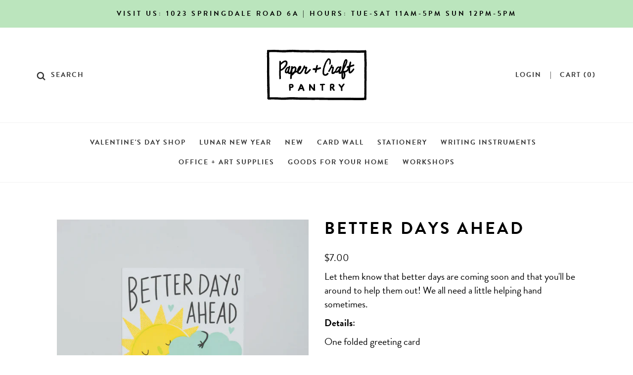

--- FILE ---
content_type: text/html; charset=utf-8
request_url: https://thepapercraftpantry.com/products/better-days-ahead
body_size: 19145
content:
<!doctype html>
<head>
  <title>
    Better Days Ahead &ndash; The Paper + Craft Pantry
  </title>

  <meta charset="utf-8">
  <meta http-equiv="X-UA-Compatible" content="IE=edge,chrome=1">
  <meta name="description" content="Let them know that better days are coming soon and that you&#39;ll be around to help them out! We all need a little helping hand sometimes. Details: One folded greeting card Blank interior A2 (4.25&quot; x 5.5&quot;) Corresponding envelope">

  <link rel="canonical" href="https://thepapercraftpantry.com/products/better-days-ahead">

  <meta name="viewport" content="width=device-width,initial-scale=1,shrink-to-fit=no">

  <style>
  @font-face {
  font-family: "PT Sans";
  font-weight: 700;
  font-style: normal;
  src: url("//thepapercraftpantry.com/cdn/fonts/pt_sans/ptsans_n7.304287b69b0b43b7d5b0f947011857fe41849126.woff2") format("woff2"),
       url("//thepapercraftpantry.com/cdn/fonts/pt_sans/ptsans_n7.6044f7e686f0b0c443754a8289995e64f1aba322.woff") format("woff");
}

  @font-face {
  font-family: "PT Sans";
  font-weight: 400;
  font-style: normal;
  src: url("//thepapercraftpantry.com/cdn/fonts/pt_sans/ptsans_n4.83e02f6420db1e9af259d3d7856d73a9dc4fb7ab.woff2") format("woff2"),
       url("//thepapercraftpantry.com/cdn/fonts/pt_sans/ptsans_n4.031cf9b26e734268d68c385b0ff08ff26d8b4b6b.woff") format("woff");
}

@font-face {
  font-family: "PT Sans";
  font-weight: 700;
  font-style: normal;
  src: url("//thepapercraftpantry.com/cdn/fonts/pt_sans/ptsans_n7.304287b69b0b43b7d5b0f947011857fe41849126.woff2") format("woff2"),
       url("//thepapercraftpantry.com/cdn/fonts/pt_sans/ptsans_n7.6044f7e686f0b0c443754a8289995e64f1aba322.woff") format("woff");
}

  @font-face {
  font-family: "PT Sans";
  font-weight: 400;
  font-style: italic;
  src: url("//thepapercraftpantry.com/cdn/fonts/pt_sans/ptsans_i4.13d0fa4d8e97d77e57a7b87d374df76447561c38.woff2") format("woff2"),
       url("//thepapercraftpantry.com/cdn/fonts/pt_sans/ptsans_i4.1ffe088c0458ba08706c5025ac59c175cc6ceb8d.woff") format("woff");
}


  :root {
    --body-background-color: #f3f3f3;
    --body-background-image: url(//thepapercraftpantry.com/cdn/shop/t/8/assets/bg-pattern.jpg?v=18933);

    --color-body-text: #000000;
    --color-link: #000000;
    --color-link-hover: #bbe5bd;

    --font-header: "PT Sans", sans-serif;
    --font-header-weight: 700;

    --font-body: "PT Sans", sans-serif;
    --font-body-weight: 400;
    --font-body-style: normal;
    --font-body-bold-weight: 700;
  }
</style>

  <link rel="stylesheet" type="text/css" href="//thepapercraftpantry.com/cdn/shop/t/8/assets/main.a310c456bba9401b79d5.css?v=76789768332953430711683074100">

  <script>window.performance && window.performance.mark && window.performance.mark('shopify.content_for_header.start');</script><meta id="shopify-digital-wallet" name="shopify-digital-wallet" content="/4622712918/digital_wallets/dialog">
<meta name="shopify-checkout-api-token" content="faeab8b56e85986c2ba164f0cf536513">
<meta id="in-context-paypal-metadata" data-shop-id="4622712918" data-venmo-supported="false" data-environment="production" data-locale="en_US" data-paypal-v4="true" data-currency="USD">
<link rel="alternate" type="application/json+oembed" href="https://thepapercraftpantry.com/products/better-days-ahead.oembed">
<script async="async" src="/checkouts/internal/preloads.js?locale=en-US"></script>
<link rel="preconnect" href="https://shop.app" crossorigin="anonymous">
<script async="async" src="https://shop.app/checkouts/internal/preloads.js?locale=en-US&shop_id=4622712918" crossorigin="anonymous"></script>
<script id="apple-pay-shop-capabilities" type="application/json">{"shopId":4622712918,"countryCode":"US","currencyCode":"USD","merchantCapabilities":["supports3DS"],"merchantId":"gid:\/\/shopify\/Shop\/4622712918","merchantName":"The Paper + Craft Pantry","requiredBillingContactFields":["postalAddress","email","phone"],"requiredShippingContactFields":["postalAddress","email","phone"],"shippingType":"shipping","supportedNetworks":["visa","masterCard","amex","discover","elo","jcb"],"total":{"type":"pending","label":"The Paper + Craft Pantry","amount":"1.00"},"shopifyPaymentsEnabled":true,"supportsSubscriptions":true}</script>
<script id="shopify-features" type="application/json">{"accessToken":"faeab8b56e85986c2ba164f0cf536513","betas":["rich-media-storefront-analytics"],"domain":"thepapercraftpantry.com","predictiveSearch":true,"shopId":4622712918,"locale":"en"}</script>
<script>var Shopify = Shopify || {};
Shopify.shop = "papercraftpantry.myshopify.com";
Shopify.locale = "en";
Shopify.currency = {"active":"USD","rate":"1.0"};
Shopify.country = "US";
Shopify.theme = {"name":"paper-craft-pantry-shopify-theme\/main","id":120885641302,"schema_name":"Paper + Craft Pantry","schema_version":"1.0.0","theme_store_id":null,"role":"main"};
Shopify.theme.handle = "null";
Shopify.theme.style = {"id":null,"handle":null};
Shopify.cdnHost = "thepapercraftpantry.com/cdn";
Shopify.routes = Shopify.routes || {};
Shopify.routes.root = "/";</script>
<script type="module">!function(o){(o.Shopify=o.Shopify||{}).modules=!0}(window);</script>
<script>!function(o){function n(){var o=[];function n(){o.push(Array.prototype.slice.apply(arguments))}return n.q=o,n}var t=o.Shopify=o.Shopify||{};t.loadFeatures=n(),t.autoloadFeatures=n()}(window);</script>
<script>
  window.ShopifyPay = window.ShopifyPay || {};
  window.ShopifyPay.apiHost = "shop.app\/pay";
  window.ShopifyPay.redirectState = null;
</script>
<script id="shop-js-analytics" type="application/json">{"pageType":"product"}</script>
<script defer="defer" async type="module" src="//thepapercraftpantry.com/cdn/shopifycloud/shop-js/modules/v2/client.init-shop-cart-sync_BT-GjEfc.en.esm.js"></script>
<script defer="defer" async type="module" src="//thepapercraftpantry.com/cdn/shopifycloud/shop-js/modules/v2/chunk.common_D58fp_Oc.esm.js"></script>
<script defer="defer" async type="module" src="//thepapercraftpantry.com/cdn/shopifycloud/shop-js/modules/v2/chunk.modal_xMitdFEc.esm.js"></script>
<script type="module">
  await import("//thepapercraftpantry.com/cdn/shopifycloud/shop-js/modules/v2/client.init-shop-cart-sync_BT-GjEfc.en.esm.js");
await import("//thepapercraftpantry.com/cdn/shopifycloud/shop-js/modules/v2/chunk.common_D58fp_Oc.esm.js");
await import("//thepapercraftpantry.com/cdn/shopifycloud/shop-js/modules/v2/chunk.modal_xMitdFEc.esm.js");

  window.Shopify.SignInWithShop?.initShopCartSync?.({"fedCMEnabled":true,"windoidEnabled":true});

</script>
<script>
  window.Shopify = window.Shopify || {};
  if (!window.Shopify.featureAssets) window.Shopify.featureAssets = {};
  window.Shopify.featureAssets['shop-js'] = {"shop-cart-sync":["modules/v2/client.shop-cart-sync_DZOKe7Ll.en.esm.js","modules/v2/chunk.common_D58fp_Oc.esm.js","modules/v2/chunk.modal_xMitdFEc.esm.js"],"init-fed-cm":["modules/v2/client.init-fed-cm_B6oLuCjv.en.esm.js","modules/v2/chunk.common_D58fp_Oc.esm.js","modules/v2/chunk.modal_xMitdFEc.esm.js"],"shop-cash-offers":["modules/v2/client.shop-cash-offers_D2sdYoxE.en.esm.js","modules/v2/chunk.common_D58fp_Oc.esm.js","modules/v2/chunk.modal_xMitdFEc.esm.js"],"shop-login-button":["modules/v2/client.shop-login-button_QeVjl5Y3.en.esm.js","modules/v2/chunk.common_D58fp_Oc.esm.js","modules/v2/chunk.modal_xMitdFEc.esm.js"],"pay-button":["modules/v2/client.pay-button_DXTOsIq6.en.esm.js","modules/v2/chunk.common_D58fp_Oc.esm.js","modules/v2/chunk.modal_xMitdFEc.esm.js"],"shop-button":["modules/v2/client.shop-button_DQZHx9pm.en.esm.js","modules/v2/chunk.common_D58fp_Oc.esm.js","modules/v2/chunk.modal_xMitdFEc.esm.js"],"avatar":["modules/v2/client.avatar_BTnouDA3.en.esm.js"],"init-windoid":["modules/v2/client.init-windoid_CR1B-cfM.en.esm.js","modules/v2/chunk.common_D58fp_Oc.esm.js","modules/v2/chunk.modal_xMitdFEc.esm.js"],"init-shop-for-new-customer-accounts":["modules/v2/client.init-shop-for-new-customer-accounts_C_vY_xzh.en.esm.js","modules/v2/client.shop-login-button_QeVjl5Y3.en.esm.js","modules/v2/chunk.common_D58fp_Oc.esm.js","modules/v2/chunk.modal_xMitdFEc.esm.js"],"init-shop-email-lookup-coordinator":["modules/v2/client.init-shop-email-lookup-coordinator_BI7n9ZSv.en.esm.js","modules/v2/chunk.common_D58fp_Oc.esm.js","modules/v2/chunk.modal_xMitdFEc.esm.js"],"init-shop-cart-sync":["modules/v2/client.init-shop-cart-sync_BT-GjEfc.en.esm.js","modules/v2/chunk.common_D58fp_Oc.esm.js","modules/v2/chunk.modal_xMitdFEc.esm.js"],"shop-toast-manager":["modules/v2/client.shop-toast-manager_DiYdP3xc.en.esm.js","modules/v2/chunk.common_D58fp_Oc.esm.js","modules/v2/chunk.modal_xMitdFEc.esm.js"],"init-customer-accounts":["modules/v2/client.init-customer-accounts_D9ZNqS-Q.en.esm.js","modules/v2/client.shop-login-button_QeVjl5Y3.en.esm.js","modules/v2/chunk.common_D58fp_Oc.esm.js","modules/v2/chunk.modal_xMitdFEc.esm.js"],"init-customer-accounts-sign-up":["modules/v2/client.init-customer-accounts-sign-up_iGw4briv.en.esm.js","modules/v2/client.shop-login-button_QeVjl5Y3.en.esm.js","modules/v2/chunk.common_D58fp_Oc.esm.js","modules/v2/chunk.modal_xMitdFEc.esm.js"],"shop-follow-button":["modules/v2/client.shop-follow-button_CqMgW2wH.en.esm.js","modules/v2/chunk.common_D58fp_Oc.esm.js","modules/v2/chunk.modal_xMitdFEc.esm.js"],"checkout-modal":["modules/v2/client.checkout-modal_xHeaAweL.en.esm.js","modules/v2/chunk.common_D58fp_Oc.esm.js","modules/v2/chunk.modal_xMitdFEc.esm.js"],"shop-login":["modules/v2/client.shop-login_D91U-Q7h.en.esm.js","modules/v2/chunk.common_D58fp_Oc.esm.js","modules/v2/chunk.modal_xMitdFEc.esm.js"],"lead-capture":["modules/v2/client.lead-capture_BJmE1dJe.en.esm.js","modules/v2/chunk.common_D58fp_Oc.esm.js","modules/v2/chunk.modal_xMitdFEc.esm.js"],"payment-terms":["modules/v2/client.payment-terms_Ci9AEqFq.en.esm.js","modules/v2/chunk.common_D58fp_Oc.esm.js","modules/v2/chunk.modal_xMitdFEc.esm.js"]};
</script>
<script>(function() {
  var isLoaded = false;
  function asyncLoad() {
    if (isLoaded) return;
    isLoaded = true;
    var urls = ["\/\/d1liekpayvooaz.cloudfront.net\/apps\/customizery\/customizery.js?shop=papercraftpantry.myshopify.com","https:\/\/static.rechargecdn.com\/assets\/js\/widget.min.js?shop=papercraftpantry.myshopify.com"];
    for (var i = 0; i < urls.length; i++) {
      var s = document.createElement('script');
      s.type = 'text/javascript';
      s.async = true;
      s.src = urls[i];
      var x = document.getElementsByTagName('script')[0];
      x.parentNode.insertBefore(s, x);
    }
  };
  if(window.attachEvent) {
    window.attachEvent('onload', asyncLoad);
  } else {
    window.addEventListener('load', asyncLoad, false);
  }
})();</script>
<script id="__st">var __st={"a":4622712918,"offset":-21600,"reqid":"e7b1507d-0ba3-4ca5-844e-6e2c825f49c4-1769271217","pageurl":"thepapercraftpantry.com\/products\/better-days-ahead","u":"24ef2edad82e","p":"product","rtyp":"product","rid":8965640552732};</script>
<script>window.ShopifyPaypalV4VisibilityTracking = true;</script>
<script id="captcha-bootstrap">!function(){'use strict';const t='contact',e='account',n='new_comment',o=[[t,t],['blogs',n],['comments',n],[t,'customer']],c=[[e,'customer_login'],[e,'guest_login'],[e,'recover_customer_password'],[e,'create_customer']],r=t=>t.map((([t,e])=>`form[action*='/${t}']:not([data-nocaptcha='true']) input[name='form_type'][value='${e}']`)).join(','),a=t=>()=>t?[...document.querySelectorAll(t)].map((t=>t.form)):[];function s(){const t=[...o],e=r(t);return a(e)}const i='password',u='form_key',d=['recaptcha-v3-token','g-recaptcha-response','h-captcha-response',i],f=()=>{try{return window.sessionStorage}catch{return}},m='__shopify_v',_=t=>t.elements[u];function p(t,e,n=!1){try{const o=window.sessionStorage,c=JSON.parse(o.getItem(e)),{data:r}=function(t){const{data:e,action:n}=t;return t[m]||n?{data:e,action:n}:{data:t,action:n}}(c);for(const[e,n]of Object.entries(r))t.elements[e]&&(t.elements[e].value=n);n&&o.removeItem(e)}catch(o){console.error('form repopulation failed',{error:o})}}const l='form_type',E='cptcha';function T(t){t.dataset[E]=!0}const w=window,h=w.document,L='Shopify',v='ce_forms',y='captcha';let A=!1;((t,e)=>{const n=(g='f06e6c50-85a8-45c8-87d0-21a2b65856fe',I='https://cdn.shopify.com/shopifycloud/storefront-forms-hcaptcha/ce_storefront_forms_captcha_hcaptcha.v1.5.2.iife.js',D={infoText:'Protected by hCaptcha',privacyText:'Privacy',termsText:'Terms'},(t,e,n)=>{const o=w[L][v],c=o.bindForm;if(c)return c(t,g,e,D).then(n);var r;o.q.push([[t,g,e,D],n]),r=I,A||(h.body.append(Object.assign(h.createElement('script'),{id:'captcha-provider',async:!0,src:r})),A=!0)});var g,I,D;w[L]=w[L]||{},w[L][v]=w[L][v]||{},w[L][v].q=[],w[L][y]=w[L][y]||{},w[L][y].protect=function(t,e){n(t,void 0,e),T(t)},Object.freeze(w[L][y]),function(t,e,n,w,h,L){const[v,y,A,g]=function(t,e,n){const i=e?o:[],u=t?c:[],d=[...i,...u],f=r(d),m=r(i),_=r(d.filter((([t,e])=>n.includes(e))));return[a(f),a(m),a(_),s()]}(w,h,L),I=t=>{const e=t.target;return e instanceof HTMLFormElement?e:e&&e.form},D=t=>v().includes(t);t.addEventListener('submit',(t=>{const e=I(t);if(!e)return;const n=D(e)&&!e.dataset.hcaptchaBound&&!e.dataset.recaptchaBound,o=_(e),c=g().includes(e)&&(!o||!o.value);(n||c)&&t.preventDefault(),c&&!n&&(function(t){try{if(!f())return;!function(t){const e=f();if(!e)return;const n=_(t);if(!n)return;const o=n.value;o&&e.removeItem(o)}(t);const e=Array.from(Array(32),(()=>Math.random().toString(36)[2])).join('');!function(t,e){_(t)||t.append(Object.assign(document.createElement('input'),{type:'hidden',name:u})),t.elements[u].value=e}(t,e),function(t,e){const n=f();if(!n)return;const o=[...t.querySelectorAll(`input[type='${i}']`)].map((({name:t})=>t)),c=[...d,...o],r={};for(const[a,s]of new FormData(t).entries())c.includes(a)||(r[a]=s);n.setItem(e,JSON.stringify({[m]:1,action:t.action,data:r}))}(t,e)}catch(e){console.error('failed to persist form',e)}}(e),e.submit())}));const S=(t,e)=>{t&&!t.dataset[E]&&(n(t,e.some((e=>e===t))),T(t))};for(const o of['focusin','change'])t.addEventListener(o,(t=>{const e=I(t);D(e)&&S(e,y())}));const B=e.get('form_key'),M=e.get(l),P=B&&M;t.addEventListener('DOMContentLoaded',(()=>{const t=y();if(P)for(const e of t)e.elements[l].value===M&&p(e,B);[...new Set([...A(),...v().filter((t=>'true'===t.dataset.shopifyCaptcha))])].forEach((e=>S(e,t)))}))}(h,new URLSearchParams(w.location.search),n,t,e,['guest_login'])})(!0,!0)}();</script>
<script integrity="sha256-4kQ18oKyAcykRKYeNunJcIwy7WH5gtpwJnB7kiuLZ1E=" data-source-attribution="shopify.loadfeatures" defer="defer" src="//thepapercraftpantry.com/cdn/shopifycloud/storefront/assets/storefront/load_feature-a0a9edcb.js" crossorigin="anonymous"></script>
<script crossorigin="anonymous" defer="defer" src="//thepapercraftpantry.com/cdn/shopifycloud/storefront/assets/shopify_pay/storefront-65b4c6d7.js?v=20250812"></script>
<script data-source-attribution="shopify.dynamic_checkout.dynamic.init">var Shopify=Shopify||{};Shopify.PaymentButton=Shopify.PaymentButton||{isStorefrontPortableWallets:!0,init:function(){window.Shopify.PaymentButton.init=function(){};var t=document.createElement("script");t.src="https://thepapercraftpantry.com/cdn/shopifycloud/portable-wallets/latest/portable-wallets.en.js",t.type="module",document.head.appendChild(t)}};
</script>
<script data-source-attribution="shopify.dynamic_checkout.buyer_consent">
  function portableWalletsHideBuyerConsent(e){var t=document.getElementById("shopify-buyer-consent"),n=document.getElementById("shopify-subscription-policy-button");t&&n&&(t.classList.add("hidden"),t.setAttribute("aria-hidden","true"),n.removeEventListener("click",e))}function portableWalletsShowBuyerConsent(e){var t=document.getElementById("shopify-buyer-consent"),n=document.getElementById("shopify-subscription-policy-button");t&&n&&(t.classList.remove("hidden"),t.removeAttribute("aria-hidden"),n.addEventListener("click",e))}window.Shopify?.PaymentButton&&(window.Shopify.PaymentButton.hideBuyerConsent=portableWalletsHideBuyerConsent,window.Shopify.PaymentButton.showBuyerConsent=portableWalletsShowBuyerConsent);
</script>
<script data-source-attribution="shopify.dynamic_checkout.cart.bootstrap">document.addEventListener("DOMContentLoaded",(function(){function t(){return document.querySelector("shopify-accelerated-checkout-cart, shopify-accelerated-checkout")}if(t())Shopify.PaymentButton.init();else{new MutationObserver((function(e,n){t()&&(Shopify.PaymentButton.init(),n.disconnect())})).observe(document.body,{childList:!0,subtree:!0})}}));
</script>
<link id="shopify-accelerated-checkout-styles" rel="stylesheet" media="screen" href="https://thepapercraftpantry.com/cdn/shopifycloud/portable-wallets/latest/accelerated-checkout-backwards-compat.css" crossorigin="anonymous">
<style id="shopify-accelerated-checkout-cart">
        #shopify-buyer-consent {
  margin-top: 1em;
  display: inline-block;
  width: 100%;
}

#shopify-buyer-consent.hidden {
  display: none;
}

#shopify-subscription-policy-button {
  background: none;
  border: none;
  padding: 0;
  text-decoration: underline;
  font-size: inherit;
  cursor: pointer;
}

#shopify-subscription-policy-button::before {
  box-shadow: none;
}

      </style>

<script>window.performance && window.performance.mark && window.performance.mark('shopify.content_for_header.end');</script> <!-- Hook for stylesheets and javascripts -->
<meta property="og:image" content="https://cdn.shopify.com/s/files/1/0046/2271/2918/files/better-days-ahead-greeting-card.png?v=1705528890" />
<meta property="og:image:secure_url" content="https://cdn.shopify.com/s/files/1/0046/2271/2918/files/better-days-ahead-greeting-card.png?v=1705528890" />
<meta property="og:image:width" content="978" />
<meta property="og:image:height" content="974" />
<link href="https://monorail-edge.shopifysvc.com" rel="dns-prefetch">
<script>(function(){if ("sendBeacon" in navigator && "performance" in window) {try {var session_token_from_headers = performance.getEntriesByType('navigation')[0].serverTiming.find(x => x.name == '_s').description;} catch {var session_token_from_headers = undefined;}var session_cookie_matches = document.cookie.match(/_shopify_s=([^;]*)/);var session_token_from_cookie = session_cookie_matches && session_cookie_matches.length === 2 ? session_cookie_matches[1] : "";var session_token = session_token_from_headers || session_token_from_cookie || "";function handle_abandonment_event(e) {var entries = performance.getEntries().filter(function(entry) {return /monorail-edge.shopifysvc.com/.test(entry.name);});if (!window.abandonment_tracked && entries.length === 0) {window.abandonment_tracked = true;var currentMs = Date.now();var navigation_start = performance.timing.navigationStart;var payload = {shop_id: 4622712918,url: window.location.href,navigation_start,duration: currentMs - navigation_start,session_token,page_type: "product"};window.navigator.sendBeacon("https://monorail-edge.shopifysvc.com/v1/produce", JSON.stringify({schema_id: "online_store_buyer_site_abandonment/1.1",payload: payload,metadata: {event_created_at_ms: currentMs,event_sent_at_ms: currentMs}}));}}window.addEventListener('pagehide', handle_abandonment_event);}}());</script>
<script id="web-pixels-manager-setup">(function e(e,d,r,n,o){if(void 0===o&&(o={}),!Boolean(null===(a=null===(i=window.Shopify)||void 0===i?void 0:i.analytics)||void 0===a?void 0:a.replayQueue)){var i,a;window.Shopify=window.Shopify||{};var t=window.Shopify;t.analytics=t.analytics||{};var s=t.analytics;s.replayQueue=[],s.publish=function(e,d,r){return s.replayQueue.push([e,d,r]),!0};try{self.performance.mark("wpm:start")}catch(e){}var l=function(){var e={modern:/Edge?\/(1{2}[4-9]|1[2-9]\d|[2-9]\d{2}|\d{4,})\.\d+(\.\d+|)|Firefox\/(1{2}[4-9]|1[2-9]\d|[2-9]\d{2}|\d{4,})\.\d+(\.\d+|)|Chrom(ium|e)\/(9{2}|\d{3,})\.\d+(\.\d+|)|(Maci|X1{2}).+ Version\/(15\.\d+|(1[6-9]|[2-9]\d|\d{3,})\.\d+)([,.]\d+|)( \(\w+\)|)( Mobile\/\w+|) Safari\/|Chrome.+OPR\/(9{2}|\d{3,})\.\d+\.\d+|(CPU[ +]OS|iPhone[ +]OS|CPU[ +]iPhone|CPU IPhone OS|CPU iPad OS)[ +]+(15[._]\d+|(1[6-9]|[2-9]\d|\d{3,})[._]\d+)([._]\d+|)|Android:?[ /-](13[3-9]|1[4-9]\d|[2-9]\d{2}|\d{4,})(\.\d+|)(\.\d+|)|Android.+Firefox\/(13[5-9]|1[4-9]\d|[2-9]\d{2}|\d{4,})\.\d+(\.\d+|)|Android.+Chrom(ium|e)\/(13[3-9]|1[4-9]\d|[2-9]\d{2}|\d{4,})\.\d+(\.\d+|)|SamsungBrowser\/([2-9]\d|\d{3,})\.\d+/,legacy:/Edge?\/(1[6-9]|[2-9]\d|\d{3,})\.\d+(\.\d+|)|Firefox\/(5[4-9]|[6-9]\d|\d{3,})\.\d+(\.\d+|)|Chrom(ium|e)\/(5[1-9]|[6-9]\d|\d{3,})\.\d+(\.\d+|)([\d.]+$|.*Safari\/(?![\d.]+ Edge\/[\d.]+$))|(Maci|X1{2}).+ Version\/(10\.\d+|(1[1-9]|[2-9]\d|\d{3,})\.\d+)([,.]\d+|)( \(\w+\)|)( Mobile\/\w+|) Safari\/|Chrome.+OPR\/(3[89]|[4-9]\d|\d{3,})\.\d+\.\d+|(CPU[ +]OS|iPhone[ +]OS|CPU[ +]iPhone|CPU IPhone OS|CPU iPad OS)[ +]+(10[._]\d+|(1[1-9]|[2-9]\d|\d{3,})[._]\d+)([._]\d+|)|Android:?[ /-](13[3-9]|1[4-9]\d|[2-9]\d{2}|\d{4,})(\.\d+|)(\.\d+|)|Mobile Safari.+OPR\/([89]\d|\d{3,})\.\d+\.\d+|Android.+Firefox\/(13[5-9]|1[4-9]\d|[2-9]\d{2}|\d{4,})\.\d+(\.\d+|)|Android.+Chrom(ium|e)\/(13[3-9]|1[4-9]\d|[2-9]\d{2}|\d{4,})\.\d+(\.\d+|)|Android.+(UC? ?Browser|UCWEB|U3)[ /]?(15\.([5-9]|\d{2,})|(1[6-9]|[2-9]\d|\d{3,})\.\d+)\.\d+|SamsungBrowser\/(5\.\d+|([6-9]|\d{2,})\.\d+)|Android.+MQ{2}Browser\/(14(\.(9|\d{2,})|)|(1[5-9]|[2-9]\d|\d{3,})(\.\d+|))(\.\d+|)|K[Aa][Ii]OS\/(3\.\d+|([4-9]|\d{2,})\.\d+)(\.\d+|)/},d=e.modern,r=e.legacy,n=navigator.userAgent;return n.match(d)?"modern":n.match(r)?"legacy":"unknown"}(),u="modern"===l?"modern":"legacy",c=(null!=n?n:{modern:"",legacy:""})[u],f=function(e){return[e.baseUrl,"/wpm","/b",e.hashVersion,"modern"===e.buildTarget?"m":"l",".js"].join("")}({baseUrl:d,hashVersion:r,buildTarget:u}),m=function(e){var d=e.version,r=e.bundleTarget,n=e.surface,o=e.pageUrl,i=e.monorailEndpoint;return{emit:function(e){var a=e.status,t=e.errorMsg,s=(new Date).getTime(),l=JSON.stringify({metadata:{event_sent_at_ms:s},events:[{schema_id:"web_pixels_manager_load/3.1",payload:{version:d,bundle_target:r,page_url:o,status:a,surface:n,error_msg:t},metadata:{event_created_at_ms:s}}]});if(!i)return console&&console.warn&&console.warn("[Web Pixels Manager] No Monorail endpoint provided, skipping logging."),!1;try{return self.navigator.sendBeacon.bind(self.navigator)(i,l)}catch(e){}var u=new XMLHttpRequest;try{return u.open("POST",i,!0),u.setRequestHeader("Content-Type","text/plain"),u.send(l),!0}catch(e){return console&&console.warn&&console.warn("[Web Pixels Manager] Got an unhandled error while logging to Monorail."),!1}}}}({version:r,bundleTarget:l,surface:e.surface,pageUrl:self.location.href,monorailEndpoint:e.monorailEndpoint});try{o.browserTarget=l,function(e){var d=e.src,r=e.async,n=void 0===r||r,o=e.onload,i=e.onerror,a=e.sri,t=e.scriptDataAttributes,s=void 0===t?{}:t,l=document.createElement("script"),u=document.querySelector("head"),c=document.querySelector("body");if(l.async=n,l.src=d,a&&(l.integrity=a,l.crossOrigin="anonymous"),s)for(var f in s)if(Object.prototype.hasOwnProperty.call(s,f))try{l.dataset[f]=s[f]}catch(e){}if(o&&l.addEventListener("load",o),i&&l.addEventListener("error",i),u)u.appendChild(l);else{if(!c)throw new Error("Did not find a head or body element to append the script");c.appendChild(l)}}({src:f,async:!0,onload:function(){if(!function(){var e,d;return Boolean(null===(d=null===(e=window.Shopify)||void 0===e?void 0:e.analytics)||void 0===d?void 0:d.initialized)}()){var d=window.webPixelsManager.init(e)||void 0;if(d){var r=window.Shopify.analytics;r.replayQueue.forEach((function(e){var r=e[0],n=e[1],o=e[2];d.publishCustomEvent(r,n,o)})),r.replayQueue=[],r.publish=d.publishCustomEvent,r.visitor=d.visitor,r.initialized=!0}}},onerror:function(){return m.emit({status:"failed",errorMsg:"".concat(f," has failed to load")})},sri:function(e){var d=/^sha384-[A-Za-z0-9+/=]+$/;return"string"==typeof e&&d.test(e)}(c)?c:"",scriptDataAttributes:o}),m.emit({status:"loading"})}catch(e){m.emit({status:"failed",errorMsg:(null==e?void 0:e.message)||"Unknown error"})}}})({shopId: 4622712918,storefrontBaseUrl: "https://thepapercraftpantry.com",extensionsBaseUrl: "https://extensions.shopifycdn.com/cdn/shopifycloud/web-pixels-manager",monorailEndpoint: "https://monorail-edge.shopifysvc.com/unstable/produce_batch",surface: "storefront-renderer",enabledBetaFlags: ["2dca8a86"],webPixelsConfigList: [{"id":"351469852","configuration":"{\"pixel_id\":\"452528112553484\",\"pixel_type\":\"facebook_pixel\",\"metaapp_system_user_token\":\"-\"}","eventPayloadVersion":"v1","runtimeContext":"OPEN","scriptVersion":"ca16bc87fe92b6042fbaa3acc2fbdaa6","type":"APP","apiClientId":2329312,"privacyPurposes":["ANALYTICS","MARKETING","SALE_OF_DATA"],"dataSharingAdjustments":{"protectedCustomerApprovalScopes":["read_customer_address","read_customer_email","read_customer_name","read_customer_personal_data","read_customer_phone"]}},{"id":"161087772","configuration":"{\"tagID\":\"2613975511226\"}","eventPayloadVersion":"v1","runtimeContext":"STRICT","scriptVersion":"18031546ee651571ed29edbe71a3550b","type":"APP","apiClientId":3009811,"privacyPurposes":["ANALYTICS","MARKETING","SALE_OF_DATA"],"dataSharingAdjustments":{"protectedCustomerApprovalScopes":["read_customer_address","read_customer_email","read_customer_name","read_customer_personal_data","read_customer_phone"]}},{"id":"shopify-app-pixel","configuration":"{}","eventPayloadVersion":"v1","runtimeContext":"STRICT","scriptVersion":"0450","apiClientId":"shopify-pixel","type":"APP","privacyPurposes":["ANALYTICS","MARKETING"]},{"id":"shopify-custom-pixel","eventPayloadVersion":"v1","runtimeContext":"LAX","scriptVersion":"0450","apiClientId":"shopify-pixel","type":"CUSTOM","privacyPurposes":["ANALYTICS","MARKETING"]}],isMerchantRequest: false,initData: {"shop":{"name":"The Paper + Craft Pantry","paymentSettings":{"currencyCode":"USD"},"myshopifyDomain":"papercraftpantry.myshopify.com","countryCode":"US","storefrontUrl":"https:\/\/thepapercraftpantry.com"},"customer":null,"cart":null,"checkout":null,"productVariants":[{"price":{"amount":7.0,"currencyCode":"USD"},"product":{"title":"Better Days Ahead","vendor":"Egg Press Manufacturing","id":"8965640552732","untranslatedTitle":"Better Days Ahead","url":"\/products\/better-days-ahead","type":"Cards"},"id":"47615552913692","image":{"src":"\/\/thepapercraftpantry.com\/cdn\/shop\/files\/better-days-ahead-greeting-card.png?v=1705528890"},"sku":"EG0059","title":"Default Title","untranslatedTitle":"Default Title"}],"purchasingCompany":null},},"https://thepapercraftpantry.com/cdn","fcfee988w5aeb613cpc8e4bc33m6693e112",{"modern":"","legacy":""},{"shopId":"4622712918","storefrontBaseUrl":"https:\/\/thepapercraftpantry.com","extensionBaseUrl":"https:\/\/extensions.shopifycdn.com\/cdn\/shopifycloud\/web-pixels-manager","surface":"storefront-renderer","enabledBetaFlags":"[\"2dca8a86\"]","isMerchantRequest":"false","hashVersion":"fcfee988w5aeb613cpc8e4bc33m6693e112","publish":"custom","events":"[[\"page_viewed\",{}],[\"product_viewed\",{\"productVariant\":{\"price\":{\"amount\":7.0,\"currencyCode\":\"USD\"},\"product\":{\"title\":\"Better Days Ahead\",\"vendor\":\"Egg Press Manufacturing\",\"id\":\"8965640552732\",\"untranslatedTitle\":\"Better Days Ahead\",\"url\":\"\/products\/better-days-ahead\",\"type\":\"Cards\"},\"id\":\"47615552913692\",\"image\":{\"src\":\"\/\/thepapercraftpantry.com\/cdn\/shop\/files\/better-days-ahead-greeting-card.png?v=1705528890\"},\"sku\":\"EG0059\",\"title\":\"Default Title\",\"untranslatedTitle\":\"Default Title\"}}]]"});</script><script>
  window.ShopifyAnalytics = window.ShopifyAnalytics || {};
  window.ShopifyAnalytics.meta = window.ShopifyAnalytics.meta || {};
  window.ShopifyAnalytics.meta.currency = 'USD';
  var meta = {"product":{"id":8965640552732,"gid":"gid:\/\/shopify\/Product\/8965640552732","vendor":"Egg Press Manufacturing","type":"Cards","handle":"better-days-ahead","variants":[{"id":47615552913692,"price":700,"name":"Better Days Ahead","public_title":null,"sku":"EG0059"}],"remote":false},"page":{"pageType":"product","resourceType":"product","resourceId":8965640552732,"requestId":"e7b1507d-0ba3-4ca5-844e-6e2c825f49c4-1769271217"}};
  for (var attr in meta) {
    window.ShopifyAnalytics.meta[attr] = meta[attr];
  }
</script>
<script class="analytics">
  (function () {
    var customDocumentWrite = function(content) {
      var jquery = null;

      if (window.jQuery) {
        jquery = window.jQuery;
      } else if (window.Checkout && window.Checkout.$) {
        jquery = window.Checkout.$;
      }

      if (jquery) {
        jquery('body').append(content);
      }
    };

    var hasLoggedConversion = function(token) {
      if (token) {
        return document.cookie.indexOf('loggedConversion=' + token) !== -1;
      }
      return false;
    }

    var setCookieIfConversion = function(token) {
      if (token) {
        var twoMonthsFromNow = new Date(Date.now());
        twoMonthsFromNow.setMonth(twoMonthsFromNow.getMonth() + 2);

        document.cookie = 'loggedConversion=' + token + '; expires=' + twoMonthsFromNow;
      }
    }

    var trekkie = window.ShopifyAnalytics.lib = window.trekkie = window.trekkie || [];
    if (trekkie.integrations) {
      return;
    }
    trekkie.methods = [
      'identify',
      'page',
      'ready',
      'track',
      'trackForm',
      'trackLink'
    ];
    trekkie.factory = function(method) {
      return function() {
        var args = Array.prototype.slice.call(arguments);
        args.unshift(method);
        trekkie.push(args);
        return trekkie;
      };
    };
    for (var i = 0; i < trekkie.methods.length; i++) {
      var key = trekkie.methods[i];
      trekkie[key] = trekkie.factory(key);
    }
    trekkie.load = function(config) {
      trekkie.config = config || {};
      trekkie.config.initialDocumentCookie = document.cookie;
      var first = document.getElementsByTagName('script')[0];
      var script = document.createElement('script');
      script.type = 'text/javascript';
      script.onerror = function(e) {
        var scriptFallback = document.createElement('script');
        scriptFallback.type = 'text/javascript';
        scriptFallback.onerror = function(error) {
                var Monorail = {
      produce: function produce(monorailDomain, schemaId, payload) {
        var currentMs = new Date().getTime();
        var event = {
          schema_id: schemaId,
          payload: payload,
          metadata: {
            event_created_at_ms: currentMs,
            event_sent_at_ms: currentMs
          }
        };
        return Monorail.sendRequest("https://" + monorailDomain + "/v1/produce", JSON.stringify(event));
      },
      sendRequest: function sendRequest(endpointUrl, payload) {
        // Try the sendBeacon API
        if (window && window.navigator && typeof window.navigator.sendBeacon === 'function' && typeof window.Blob === 'function' && !Monorail.isIos12()) {
          var blobData = new window.Blob([payload], {
            type: 'text/plain'
          });

          if (window.navigator.sendBeacon(endpointUrl, blobData)) {
            return true;
          } // sendBeacon was not successful

        } // XHR beacon

        var xhr = new XMLHttpRequest();

        try {
          xhr.open('POST', endpointUrl);
          xhr.setRequestHeader('Content-Type', 'text/plain');
          xhr.send(payload);
        } catch (e) {
          console.log(e);
        }

        return false;
      },
      isIos12: function isIos12() {
        return window.navigator.userAgent.lastIndexOf('iPhone; CPU iPhone OS 12_') !== -1 || window.navigator.userAgent.lastIndexOf('iPad; CPU OS 12_') !== -1;
      }
    };
    Monorail.produce('monorail-edge.shopifysvc.com',
      'trekkie_storefront_load_errors/1.1',
      {shop_id: 4622712918,
      theme_id: 120885641302,
      app_name: "storefront",
      context_url: window.location.href,
      source_url: "//thepapercraftpantry.com/cdn/s/trekkie.storefront.8d95595f799fbf7e1d32231b9a28fd43b70c67d3.min.js"});

        };
        scriptFallback.async = true;
        scriptFallback.src = '//thepapercraftpantry.com/cdn/s/trekkie.storefront.8d95595f799fbf7e1d32231b9a28fd43b70c67d3.min.js';
        first.parentNode.insertBefore(scriptFallback, first);
      };
      script.async = true;
      script.src = '//thepapercraftpantry.com/cdn/s/trekkie.storefront.8d95595f799fbf7e1d32231b9a28fd43b70c67d3.min.js';
      first.parentNode.insertBefore(script, first);
    };
    trekkie.load(
      {"Trekkie":{"appName":"storefront","development":false,"defaultAttributes":{"shopId":4622712918,"isMerchantRequest":null,"themeId":120885641302,"themeCityHash":"13262205981952182130","contentLanguage":"en","currency":"USD","eventMetadataId":"bcadf2cb-c5ff-41a8-aaf1-f959a25513b7"},"isServerSideCookieWritingEnabled":true,"monorailRegion":"shop_domain","enabledBetaFlags":["65f19447"]},"Session Attribution":{},"S2S":{"facebookCapiEnabled":false,"source":"trekkie-storefront-renderer","apiClientId":580111}}
    );

    var loaded = false;
    trekkie.ready(function() {
      if (loaded) return;
      loaded = true;

      window.ShopifyAnalytics.lib = window.trekkie;

      var originalDocumentWrite = document.write;
      document.write = customDocumentWrite;
      try { window.ShopifyAnalytics.merchantGoogleAnalytics.call(this); } catch(error) {};
      document.write = originalDocumentWrite;

      window.ShopifyAnalytics.lib.page(null,{"pageType":"product","resourceType":"product","resourceId":8965640552732,"requestId":"e7b1507d-0ba3-4ca5-844e-6e2c825f49c4-1769271217","shopifyEmitted":true});

      var match = window.location.pathname.match(/checkouts\/(.+)\/(thank_you|post_purchase)/)
      var token = match? match[1]: undefined;
      if (!hasLoggedConversion(token)) {
        setCookieIfConversion(token);
        window.ShopifyAnalytics.lib.track("Viewed Product",{"currency":"USD","variantId":47615552913692,"productId":8965640552732,"productGid":"gid:\/\/shopify\/Product\/8965640552732","name":"Better Days Ahead","price":"7.00","sku":"EG0059","brand":"Egg Press Manufacturing","variant":null,"category":"Cards","nonInteraction":true,"remote":false},undefined,undefined,{"shopifyEmitted":true});
      window.ShopifyAnalytics.lib.track("monorail:\/\/trekkie_storefront_viewed_product\/1.1",{"currency":"USD","variantId":47615552913692,"productId":8965640552732,"productGid":"gid:\/\/shopify\/Product\/8965640552732","name":"Better Days Ahead","price":"7.00","sku":"EG0059","brand":"Egg Press Manufacturing","variant":null,"category":"Cards","nonInteraction":true,"remote":false,"referer":"https:\/\/thepapercraftpantry.com\/products\/better-days-ahead"});
      }
    });


        var eventsListenerScript = document.createElement('script');
        eventsListenerScript.async = true;
        eventsListenerScript.src = "//thepapercraftpantry.com/cdn/shopifycloud/storefront/assets/shop_events_listener-3da45d37.js";
        document.getElementsByTagName('head')[0].appendChild(eventsListenerScript);

})();</script>
<script
  defer
  src="https://thepapercraftpantry.com/cdn/shopifycloud/perf-kit/shopify-perf-kit-3.0.4.min.js"
  data-application="storefront-renderer"
  data-shop-id="4622712918"
  data-render-region="gcp-us-east1"
  data-page-type="product"
  data-theme-instance-id="120885641302"
  data-theme-name="Paper + Craft Pantry"
  data-theme-version="1.0.0"
  data-monorail-region="shop_domain"
  data-resource-timing-sampling-rate="10"
  data-shs="true"
  data-shs-beacon="true"
  data-shs-export-with-fetch="true"
  data-shs-logs-sample-rate="1"
  data-shs-beacon-endpoint="https://thepapercraftpantry.com/api/collect"
></script>
</head>
<body>
  <script src="//thepapercraftpantry.com/cdn/shop/t/8/assets/main.87399f52d3009dfe0a8e.js?v=99161889801272542791683074099"></script>

  <div id="shopify-section-annoucement-bar" class="shopify-section">
  <div class="annoucement-bar">
    
      <div class="message">
        Visit us: 1023 Springdale Road 6A | Hours: Tue-Sat 11am-5pm Sun 12pm-5pm
      </div>
    
  </div>



</div>
  <div id="shopify-section-annoucement-modal" class="shopify-section">


</div>

  <div class="wrapper">
    <header class="global-header">
  <div class="mobile-header">
    <a id="hamburger-icon" class="hamburger-icon" href="#">
      <span class="bar"></span>
      <span class="bar"></span>
      <span class="bar"></span>
    </a>

    <a class="search toggle-site-search-link" href="/search">
      <svg class="icon icon-search" viewBox="0 0 100 125">
        <path d="M44.7,23.2c11.8,0,21.5,9.6,21.5,21.5c0,4.5-1.4,8.7-4,12.4l-2.1,3l-3,2.1c-3.7,2.6-7.9,4-12.4,4  c-11.8,0-21.5-9.6-21.5-21.5S32.9,23.2,44.7,23.2 M44.7,12.5c-17.8,0-32.2,14.4-32.2,32.2s14.4,32.2,32.2,32.2  c6.9,0,13.3-2.2,18.6-6L78.4,86c1,1,2.4,1.6,3.8,1.6S85,87.1,86,86l0.1-0.1c2.1-2.1,2.4-5.6,0-7.6L71,63.3c3.7-5.3,6-11.7,6-18.6  C76.9,26.9,62.5,12.5,44.7,12.5L44.7,12.5z" />
      </svg>
    </a>

    <a href="/" class="brand">The Paper + Craft Pantry</a>

    <a class="cart-icon" href="/cart">
      <svg class="icon" viewBox="0 0 512 640">
        <g>
          <path d="M166.375,372.676c-25.682,0-46.584,21.218-46.584,47.301c0,25.679,20.9,46.595,46.584,46.595   c26.52,0,47.298-20.49,47.298-46.595C213.674,393.44,192.896,372.676,166.375,372.676z"/>
          <path d="M415.656,372.676c-26.08,0-47.245,21.218-47.245,47.301c0,25.679,21.165,46.595,47.245,46.595   c25.732,0,46.646-20.916,46.646-46.595C462.303,393.44,441.814,372.676,415.656,372.676z"/>
        </g>

        <path d="M489.44,113.721c-3.664-4.577-9.181-7.225-19.354-7.225H120.35l-18.103-49.719c-2.795-7.548-9.994-12.577-18.058-12.577  H34.96c-10.633,0-19.26,8.627-19.26,19.259c0,10.635,8.627,19.262,19.26,19.262h35.826l91.624,247.453  c2.834,7.623,10.096,12.562,18.058,12.562c0.765,0,1.542-0.051,2.307-0.125l256.856-30.824c8.127-0.977,14.747-6.943,16.551-14.971  L493.25,129.92C494.505,124.243,493.1,118.26,489.44,113.721z M421.525,275.153l-228.266,27.412L134.914,145.02h315.5  L421.525,275.153z"/>
      </svg>

      (<span class="cart-items-count">0</span>)
    </a>
  </div>

  <div class="header">
    <div class="grid-wrapper global-nav">
  <div class="row align-middle">
    <div class="col col-4">
      <nav class="nav">
        <div class="nav-item">
          <a class="nav-link nav-link-search toggle-site-search-link" href="/search">
            <svg class="icon icon-search" viewBox="0 0 100 125">
              <path d="M44.7,23.2c11.8,0,21.5,9.6,21.5,21.5c0,4.5-1.4,8.7-4,12.4l-2.1,3l-3,2.1c-3.7,2.6-7.9,4-12.4,4  c-11.8,0-21.5-9.6-21.5-21.5S32.9,23.2,44.7,23.2 M44.7,12.5c-17.8,0-32.2,14.4-32.2,32.2s14.4,32.2,32.2,32.2  c6.9,0,13.3-2.2,18.6-6L78.4,86c1,1,2.4,1.6,3.8,1.6S85,87.1,86,86l0.1-0.1c2.1-2.1,2.4-5.6,0-7.6L71,63.3c3.7-5.3,6-11.7,6-18.6  C76.9,26.9,62.5,12.5,44.7,12.5L44.7,12.5z" />
            </svg>

            Search
          </a>
        </div>
      </nav>
    </div>

    <div class="col col-4">
      <div class="logo">
  <a href="/">
    <img loading="lazy" src="//thepapercraftpantry.com/cdn/shop/files/logo.png?v=1613741877" alt="Paper + Craft Pantry Logo" />
  </a>
</div>

    </div>

    <div class="col col-4">
      <nav class="nav text-align-right">
        
          
            <div class="nav-item">
              <a class="nav-link" href="https://thepapercraftpantry.com/customer_authentication/redirect?locale=en&region_country=US">Login</a>
            </div>
          

          <div class="nav-item">
            <span class="nav-spacer"></span>
          </div>
        

        <div class="nav-item">
          <a class="nav-link" href="/cart">
            Cart (<span class="cart-items-count">0</span>)
          </a>
        </div>
      </nav>
    </div>
  </div>
</div>

  </div>

  <div id="site-search" class="search-container ">
  <form class="search" action="/search">
    <input type="hidden" name="type" value="product" />
    <input class="search-label" type="text" placeholder="Search the site" name="q" value="" />
    <button class="search-submit" type="submit">Search</button>
  </form>
</div>

  <nav class="nav-wrapper site-nav">
  <div id="main-menu" class="nav mobile-nav">
    
      <div class="nav-item ">
        <a class="nav-link " href="/collections/2026-valentines">Valentine's Day Shop</a>

        
      </div>
    
      <div class="nav-item ">
        <a class="nav-link " href="/collections/2026-lunar-new-year">Lunar New Year</a>

        
      </div>
    
      <div class="nav-item folder">
        <a class="nav-link " href="/collections/new-arrivals">New</a>

        
          
  <div class="nav-item ">
    <a class="nav-link " href="/collections/new-arrivals">New Arrivals</a>

    
  </div>

  <div class="nav-item ">
    <a class="nav-link " href="/collections/all-2026-planners">2026 Planner Shop</a>

    
  </div>

  <div class="nav-item ">
    <a class="nav-link " href="/collections/the-front-table">Shop our front table</a>

    
  </div>

  <div class="nav-item ">
    <a class="nav-link " href="/collections/subscriptions">Subscription club</a>

    
  </div>

  <div class="nav-item ">
    <a class="nav-link " href="/collections/back-in-stock">Back In Stock</a>

    
  </div>

  <div class="nav-item ">
    <a class="nav-link " href="/products/the-paper-craft-pantry-gift-card">Gift Card</a>

    
  </div>

  <div class="nav-item ">
    <a class="nav-link " href="/collections/austin-stationery-club">Austin Stationery Club</a>

    
  </div>


        
      </div>
    
      <div class="nav-item folder">
        <a class="nav-link " href="/collections/cards">Card Wall</a>

        
          
  <div class="nav-item ">
    <a class="nav-link " href="/collections/cards/birthday">Birthday</a>

    
  </div>

  <div class="nav-item ">
    <a class="nav-link " href="/collections/cards/celebration">Celebrations</a>

    
  </div>

  <div class="nav-item ">
    <a class="nav-link " href="/collections/cards/wedding%2Fanniversary">Weddings + Anniversaries</a>

    
  </div>

  <div class="nav-item ">
    <a class="nav-link " href="/collections/cards/love%2Ffriendship">Love + Friendship</a>

    
  </div>

  <div class="nav-item ">
    <a class="nav-link " href="/collections/cards/baby">Baby</a>

    
  </div>

  <div class="nav-item ">
    <a class="nav-link " href="/collections/cards/Thank-You">Thank You</a>

    
  </div>

  <div class="nav-item ">
    <a class="nav-link " href="/collections/cards/just-because">Just Because</a>

    
  </div>

  <div class="nav-item ">
    <a class="nav-link " href="/collections/cards/encouragement">Encouragement</a>

    
  </div>


        
      </div>
    
      <div class="nav-item folder">
        <a class="nav-link " href="/collections/all">Stationery</a>

        
          
  <div class="nav-item folder">
    <a class="nav-link " href="/collections/pcp">Paper + Craft Goods</a>

    
      
  <div class="nav-item ">
    <a class="nav-link " href="/collections/subscription-collection">Subscriptions</a>

    
  </div>

  <div class="nav-item ">
    <a class="nav-link " href="/collections/p-cp-greeting-cards">Cards</a>

    
  </div>

  <div class="nav-item ">
    <a class="nav-link " href="/collections/pcp-card-sets">Card Sets</a>

    
  </div>

  <div class="nav-item ">
    <a class="nav-link " href="/collections/pcp-letter-sets">Letter Sets</a>

    
  </div>

  <div class="nav-item ">
    <a class="nav-link " href="/collections/pcp-notebooks">Notebooks</a>

    
  </div>

  <div class="nav-item ">
    <a class="nav-link " href="/collections/pcp-notepads">Notepads</a>

    
  </div>

  <div class="nav-item ">
    <a class="nav-link " href="/collections/pcp-stickers">Stickers</a>

    
  </div>

  <div class="nav-item ">
    <a class="nav-link " href="/collections/pcp-washi-tapes">Washi Tapes</a>

    
  </div>

  <div class="nav-item ">
    <a class="nav-link " href="/collections/pcp-pens">Pens</a>

    
  </div>

  <div class="nav-item ">
    <a class="nav-link " href="/collections/pcp-desk">Desk</a>

    
  </div>

  <div class="nav-item ">
    <a class="nav-link " href="/collections/pcp-home">Home</a>

    
  </div>

  <div class="nav-item ">
    <a class="nav-link " href="/collections/pcp-postcards">Postcards</a>

    
  </div>

  <div class="nav-item ">
    <a class="nav-link " href="/collections/custom">Custom </a>

    
  </div>

  <div class="nav-item ">
    <a class="nav-link " href="/collections/surprise-paper-parcels">Surprise Paper Parcels</a>

    
  </div>


    
  </div>

  <div class="nav-item ">
    <a class="nav-link " href="/collections/all-planners">Planners + Calendars</a>

    
  </div>

  <div class="nav-item ">
    <a class="nav-link " href="/collections/card-sets">Card Sets</a>

    
  </div>

  <div class="nav-item ">
    <a class="nav-link " href="/collections/notepads">Notepads</a>

    
  </div>

  <div class="nav-item folder">
    <a class="nav-link " href="/collections/notebooks-journals">Notebooks & Journals</a>

    
      
  <div class="nav-item ">
    <a class="nav-link " href="/collections/dot-grid-notebooks">Dot Grid</a>

    
  </div>

  <div class="nav-item ">
    <a class="nav-link " href="/collections/graph">Graph</a>

    
  </div>

  <div class="nav-item ">
    <a class="nav-link " href="/collections/lined">Lined</a>

    
  </div>

  <div class="nav-item ">
    <a class="nav-link " href="/collections/blank">Blank</a>

    
  </div>

  <div class="nav-item ">
    <a class="nav-link " href="/collections/specialty">Specialty</a>

    
  </div>


    
  </div>

  <div class="nav-item ">
    <a class="nav-link " href="/collections/travelers-company">Traveler's Company Notebooks</a>

    
  </div>

  <div class="nav-item ">
    <a class="nav-link " href="/collections/planners">Planners + Calendars</a>

    
  </div>

  <div class="nav-item ">
    <a class="nav-link " href="/collections/letter-sets-notes">Letter Sets</a>

    
  </div>

  <div class="nav-item folder">
    <a class="nav-link " href="/collections/stationery">Stickers & Washi Tapes</a>

    
      
  <div class="nav-item ">
    <a class="nav-link " href="/collections/stickers">Stickers</a>

    
  </div>

  <div class="nav-item ">
    <a class="nav-link " href="/collections/washi-tape">Washi Tapes</a>

    
  </div>


    
  </div>

  <div class="nav-item ">
    <a class="nav-link " href="/collections/postcards">Postcards</a>

    
  </div>

  <div class="nav-item ">
    <a class="nav-link " href="/collections/custom">Custom Stationery</a>

    
  </div>


        
      </div>
    
      <div class="nav-item folder">
        <a class="nav-link " href="/collections/writing-utensils">Writing Instruments</a>

        
          
  <div class="nav-item ">
    <a class="nav-link " href="/collections/writing-utensils/Fountain-Pen">Fountain Pens</a>

    
  </div>

  <div class="nav-item ">
    <a class="nav-link " href="/collections/writing-utensils/rollerball">Rollerballs</a>

    
  </div>

  <div class="nav-item ">
    <a class="nav-link " href="/collections/writing-utensils/Ballpoint">Ballpoint Pens</a>

    
  </div>

  <div class="nav-item ">
    <a class="nav-link " href="/collections/writing-utensils/Fineliner">Fineliners</a>

    
  </div>

  <div class="nav-item ">
    <a class="nav-link " href="/collections/writing-utensils/Gel-Pen">Gel Pens</a>

    
  </div>

  <div class="nav-item ">
    <a class="nav-link " href="/collections/writing-utensils/Brush-Pens">Brush Pens</a>

    
  </div>

  <div class="nav-item ">
    <a class="nav-link " href="/collections/writing-utensils/Markers">Markers</a>

    
  </div>

  <div class="nav-item ">
    <a class="nav-link " href="/collections/writing-utensils/Highlighter">Highlighters</a>

    
  </div>

  <div class="nav-item ">
    <a class="nav-link " href="/collections/writing-utensils/Pen-Sets">Pen Sets</a>

    
  </div>

  <div class="nav-item ">
    <a class="nav-link " href="/collections/writing-utensils/Pencils">Pencils</a>

    
  </div>


        
      </div>
    
      <div class="nav-item folder">
        <a class="nav-link " href="/collections/entire-shop/Office-Supplies">Office + Art Supplies</a>

        
          
  <div class="nav-item ">
    <a class="nav-link " href="/collections/desk-goods">Desk</a>

    
  </div>

  <div class="nav-item ">
    <a class="nav-link " href="/collections/scissors">Scissors</a>

    
  </div>

  <div class="nav-item ">
    <a class="nav-link " href="/collections/clips">Clips</a>

    
  </div>

  <div class="nav-item ">
    <a class="nav-link " href="/collections/cases">Cases</a>

    
  </div>

  <div class="nav-item ">
    <a class="nav-link " href="/collections/stamps">Rubber Stamps + Ink Pads</a>

    
  </div>

  <div class="nav-item folder">
    <a class="nav-link " href="/collections/art-supplies">Art & Craft Supplies</a>

    
      
  <div class="nav-item ">
    <a class="nav-link " href="/collections/art-supplies/Painting">Painting</a>

    
  </div>

  <div class="nav-item ">
    <a class="nav-link " href="/collections/art-supplies/Drawing">Drawing</a>

    
  </div>

  <div class="nav-item ">
    <a class="nav-link " href="/collections/art-supplies/Crafting">Crafting</a>

    
  </div>

  <div class="nav-item ">
    <a class="nav-link " href="/collections/kid-friendly">Kid Friendly</a>

    
  </div>


    
  </div>


        
      </div>
    
      <div class="nav-item folder">
        <a class="nav-link " href="/collections/home-gifting">Goods For Your Home</a>

        
          
  <div class="nav-item ">
    <a class="nav-link " href="/collections/art-prints">Wall Art</a>

    
  </div>

  <div class="nav-item ">
    <a class="nav-link " href="/collections/candles">Candles</a>

    
  </div>

  <div class="nav-item ">
    <a class="nav-link " href="/collections/apothecary-1">Apothecary</a>

    
  </div>

  <div class="nav-item ">
    <a class="nav-link " href="/collections/wares">Wares</a>

    
  </div>

  <div class="nav-item ">
    <a class="nav-link " href="/collections/gift-wrap">Gift Wrap</a>

    
  </div>

  <div class="nav-item ">
    <a class="nav-link " href="/collections/pantry">Pantry</a>

    
  </div>

  <div class="nav-item ">
    <a class="nav-link " href="https://littlenoteshopatx.com">For The Littles</a>

    
  </div>


        
      </div>
    
      <div class="nav-item folder">
        <a class="nav-link " href="/collections/new-tickets">Workshops</a>

        
          
  <div class="nav-item ">
    <a class="nav-link " href="/collections/new-tickets">In-Person Workshop Tickets</a>

    
  </div>

  <div class="nav-item ">
    <a class="nav-link " href="/pages/workshop-faq">Workshop FAQ</a>

    
  </div>

  <div class="nav-item ">
    <a class="nav-link " href="/collections/workshop-kits-guides/Digital-Downloads">Digital Downloads</a>

    
  </div>


        
      </div>
    

    
      
        <div class="nav-item">
          <a class="nav-link" href="https://thepapercraftpantry.com/customer_authentication/redirect?locale=en&region_country=US">Login</a>
        </div>
      
    
  </div>

  <div class="nav">
    
      <div class="nav-item ">
        <a class="nav-link " href="/collections/2026-valentines">Valentine's Day Shop</a>

        
      </div>
    
      <div class="nav-item ">
        <a class="nav-link " href="/collections/2026-lunar-new-year">Lunar New Year</a>

        
      </div>
    
      <div class="nav-item folder">
        <a class="nav-link " href="/collections/new-arrivals">New</a>

        
          <div class="dropdown-wrapper">
  <div class="dropdown-menu">
    
      <div class="dropdown-item ">
        <a class="dropdown-link " href="/collections/new-arrivals">New Arrivals</a>

        
      </div>
    
      <div class="dropdown-item ">
        <a class="dropdown-link " href="/collections/all-2026-planners">2026 Planner Shop</a>

        
      </div>
    
      <div class="dropdown-item ">
        <a class="dropdown-link " href="/collections/the-front-table">Shop our front table</a>

        
      </div>
    
      <div class="dropdown-item ">
        <a class="dropdown-link " href="/collections/subscriptions">Subscription club</a>

        
      </div>
    
      <div class="dropdown-item ">
        <a class="dropdown-link " href="/collections/back-in-stock">Back In Stock</a>

        
      </div>
    
      <div class="dropdown-item ">
        <a class="dropdown-link " href="/products/the-paper-craft-pantry-gift-card">Gift Card</a>

        
      </div>
    
      <div class="dropdown-item ">
        <a class="dropdown-link " href="/collections/austin-stationery-club">Austin Stationery Club</a>

        
      </div>
    
  </div>
</div>

        
      </div>
    
      <div class="nav-item folder">
        <a class="nav-link " href="/collections/cards">Card Wall</a>

        
          <div class="dropdown-wrapper">
  <div class="dropdown-menu">
    
      <div class="dropdown-item ">
        <a class="dropdown-link " href="/collections/cards/birthday">Birthday</a>

        
      </div>
    
      <div class="dropdown-item ">
        <a class="dropdown-link " href="/collections/cards/celebration">Celebrations</a>

        
      </div>
    
      <div class="dropdown-item ">
        <a class="dropdown-link " href="/collections/cards/wedding%2Fanniversary">Weddings + Anniversaries</a>

        
      </div>
    
      <div class="dropdown-item ">
        <a class="dropdown-link " href="/collections/cards/love%2Ffriendship">Love + Friendship</a>

        
      </div>
    
      <div class="dropdown-item ">
        <a class="dropdown-link " href="/collections/cards/baby">Baby</a>

        
      </div>
    
      <div class="dropdown-item ">
        <a class="dropdown-link " href="/collections/cards/Thank-You">Thank You</a>

        
      </div>
    
      <div class="dropdown-item ">
        <a class="dropdown-link " href="/collections/cards/just-because">Just Because</a>

        
      </div>
    
      <div class="dropdown-item ">
        <a class="dropdown-link " href="/collections/cards/encouragement">Encouragement</a>

        
      </div>
    
  </div>
</div>

        
      </div>
    
      <div class="nav-item folder">
        <a class="nav-link " href="/collections/all">Stationery</a>

        
          <div class="dropdown-wrapper">
  <div class="dropdown-menu">
    
      <div class="dropdown-item folder">
        <a class="dropdown-link " href="/collections/pcp">Paper + Craft Goods</a>

        
          <div class="popout-wrapper">
  <div class="popout-menu">
    
      <a class="popout-link" href="/collections/subscription-collection">Subscriptions</a>
    
      <a class="popout-link" href="/collections/p-cp-greeting-cards">Cards</a>
    
      <a class="popout-link" href="/collections/pcp-card-sets">Card Sets</a>
    
      <a class="popout-link" href="/collections/pcp-letter-sets">Letter Sets</a>
    
      <a class="popout-link" href="/collections/pcp-notebooks">Notebooks</a>
    
      <a class="popout-link" href="/collections/pcp-notepads">Notepads</a>
    
      <a class="popout-link" href="/collections/pcp-stickers">Stickers</a>
    
      <a class="popout-link" href="/collections/pcp-washi-tapes">Washi Tapes</a>
    
      <a class="popout-link" href="/collections/pcp-pens">Pens</a>
    
      <a class="popout-link" href="/collections/pcp-desk">Desk</a>
    
      <a class="popout-link" href="/collections/pcp-home">Home</a>
    
      <a class="popout-link" href="/collections/pcp-postcards">Postcards</a>
    
      <a class="popout-link" href="/collections/custom">Custom </a>
    
      <a class="popout-link" href="/collections/surprise-paper-parcels">Surprise Paper Parcels</a>
    
  </div>
</div>

        
      </div>
    
      <div class="dropdown-item ">
        <a class="dropdown-link " href="/collections/all-planners">Planners + Calendars</a>

        
      </div>
    
      <div class="dropdown-item ">
        <a class="dropdown-link " href="/collections/card-sets">Card Sets</a>

        
      </div>
    
      <div class="dropdown-item ">
        <a class="dropdown-link " href="/collections/notepads">Notepads</a>

        
      </div>
    
      <div class="dropdown-item folder">
        <a class="dropdown-link " href="/collections/notebooks-journals">Notebooks & Journals</a>

        
          <div class="popout-wrapper">
  <div class="popout-menu">
    
      <a class="popout-link" href="/collections/dot-grid-notebooks">Dot Grid</a>
    
      <a class="popout-link" href="/collections/graph">Graph</a>
    
      <a class="popout-link" href="/collections/lined">Lined</a>
    
      <a class="popout-link" href="/collections/blank">Blank</a>
    
      <a class="popout-link" href="/collections/specialty">Specialty</a>
    
  </div>
</div>

        
      </div>
    
      <div class="dropdown-item ">
        <a class="dropdown-link " href="/collections/travelers-company">Traveler's Company Notebooks</a>

        
      </div>
    
      <div class="dropdown-item ">
        <a class="dropdown-link " href="/collections/planners">Planners + Calendars</a>

        
      </div>
    
      <div class="dropdown-item ">
        <a class="dropdown-link " href="/collections/letter-sets-notes">Letter Sets</a>

        
      </div>
    
      <div class="dropdown-item folder">
        <a class="dropdown-link " href="/collections/stationery">Stickers & Washi Tapes</a>

        
          <div class="popout-wrapper">
  <div class="popout-menu">
    
      <a class="popout-link" href="/collections/stickers">Stickers</a>
    
      <a class="popout-link" href="/collections/washi-tape">Washi Tapes</a>
    
  </div>
</div>

        
      </div>
    
      <div class="dropdown-item ">
        <a class="dropdown-link " href="/collections/postcards">Postcards</a>

        
      </div>
    
      <div class="dropdown-item ">
        <a class="dropdown-link " href="/collections/custom">Custom Stationery</a>

        
      </div>
    
  </div>
</div>

        
      </div>
    
      <div class="nav-item folder">
        <a class="nav-link " href="/collections/writing-utensils">Writing Instruments</a>

        
          <div class="dropdown-wrapper">
  <div class="dropdown-menu">
    
      <div class="dropdown-item ">
        <a class="dropdown-link " href="/collections/writing-utensils/Fountain-Pen">Fountain Pens</a>

        
      </div>
    
      <div class="dropdown-item ">
        <a class="dropdown-link " href="/collections/writing-utensils/rollerball">Rollerballs</a>

        
      </div>
    
      <div class="dropdown-item ">
        <a class="dropdown-link " href="/collections/writing-utensils/Ballpoint">Ballpoint Pens</a>

        
      </div>
    
      <div class="dropdown-item ">
        <a class="dropdown-link " href="/collections/writing-utensils/Fineliner">Fineliners</a>

        
      </div>
    
      <div class="dropdown-item ">
        <a class="dropdown-link " href="/collections/writing-utensils/Gel-Pen">Gel Pens</a>

        
      </div>
    
      <div class="dropdown-item ">
        <a class="dropdown-link " href="/collections/writing-utensils/Brush-Pens">Brush Pens</a>

        
      </div>
    
      <div class="dropdown-item ">
        <a class="dropdown-link " href="/collections/writing-utensils/Markers">Markers</a>

        
      </div>
    
      <div class="dropdown-item ">
        <a class="dropdown-link " href="/collections/writing-utensils/Highlighter">Highlighters</a>

        
      </div>
    
      <div class="dropdown-item ">
        <a class="dropdown-link " href="/collections/writing-utensils/Pen-Sets">Pen Sets</a>

        
      </div>
    
      <div class="dropdown-item ">
        <a class="dropdown-link " href="/collections/writing-utensils/Pencils">Pencils</a>

        
      </div>
    
  </div>
</div>

        
      </div>
    
      <div class="nav-item folder">
        <a class="nav-link " href="/collections/entire-shop/Office-Supplies">Office + Art Supplies</a>

        
          <div class="dropdown-wrapper">
  <div class="dropdown-menu">
    
      <div class="dropdown-item ">
        <a class="dropdown-link " href="/collections/desk-goods">Desk</a>

        
      </div>
    
      <div class="dropdown-item ">
        <a class="dropdown-link " href="/collections/scissors">Scissors</a>

        
      </div>
    
      <div class="dropdown-item ">
        <a class="dropdown-link " href="/collections/clips">Clips</a>

        
      </div>
    
      <div class="dropdown-item ">
        <a class="dropdown-link " href="/collections/cases">Cases</a>

        
      </div>
    
      <div class="dropdown-item ">
        <a class="dropdown-link " href="/collections/stamps">Rubber Stamps + Ink Pads</a>

        
      </div>
    
      <div class="dropdown-item folder">
        <a class="dropdown-link " href="/collections/art-supplies">Art & Craft Supplies</a>

        
          <div class="popout-wrapper">
  <div class="popout-menu">
    
      <a class="popout-link" href="/collections/art-supplies/Painting">Painting</a>
    
      <a class="popout-link" href="/collections/art-supplies/Drawing">Drawing</a>
    
      <a class="popout-link" href="/collections/art-supplies/Crafting">Crafting</a>
    
      <a class="popout-link" href="/collections/kid-friendly">Kid Friendly</a>
    
  </div>
</div>

        
      </div>
    
  </div>
</div>

        
      </div>
    
      <div class="nav-item folder">
        <a class="nav-link " href="/collections/home-gifting">Goods For Your Home</a>

        
          <div class="dropdown-wrapper">
  <div class="dropdown-menu">
    
      <div class="dropdown-item ">
        <a class="dropdown-link " href="/collections/art-prints">Wall Art</a>

        
      </div>
    
      <div class="dropdown-item ">
        <a class="dropdown-link " href="/collections/candles">Candles</a>

        
      </div>
    
      <div class="dropdown-item ">
        <a class="dropdown-link " href="/collections/apothecary-1">Apothecary</a>

        
      </div>
    
      <div class="dropdown-item ">
        <a class="dropdown-link " href="/collections/wares">Wares</a>

        
      </div>
    
      <div class="dropdown-item ">
        <a class="dropdown-link " href="/collections/gift-wrap">Gift Wrap</a>

        
      </div>
    
      <div class="dropdown-item ">
        <a class="dropdown-link " href="/collections/pantry">Pantry</a>

        
      </div>
    
      <div class="dropdown-item ">
        <a class="dropdown-link " href="https://littlenoteshopatx.com">For The Littles</a>

        
      </div>
    
  </div>
</div>

        
      </div>
    
      <div class="nav-item folder">
        <a class="nav-link " href="/collections/new-tickets">Workshops</a>

        
          <div class="dropdown-wrapper">
  <div class="dropdown-menu">
    
      <div class="dropdown-item ">
        <a class="dropdown-link " href="/collections/new-tickets">In-Person Workshop Tickets</a>

        
      </div>
    
      <div class="dropdown-item ">
        <a class="dropdown-link " href="/pages/workshop-faq">Workshop FAQ</a>

        
      </div>
    
      <div class="dropdown-item ">
        <a class="dropdown-link " href="/collections/workshop-kits-guides/Digital-Downloads">Digital Downloads</a>

        
      </div>
    
  </div>
</div>

        
      </div>
    
  </div>
</nav>


  <script>
    PCP.instances.HamburgerIcon = new PCP.HamburgerIcon()
    PCP.instances.SiteSearch = new PCP.SiteSearch()
  </script>
</header>


    <div class="content-inner-wrapper product-page-wrapper">
  <div class="product-page">
    

    <div id="product-gallery" class="product-gallery">
      <div class="product-gallery-images">
        
          

          

          <div class="gallery-image" data-image-id="43968482410780">
            <img loading="lazy" src="//thepapercraftpantry.com/cdn/shop/files/better-days-ahead-greeting-card_587x587_crop_center.png?v=1705528890" alt="Better Days Ahead" />
          </div>
        
      </div>

      <div class="product-gallery-thumbnails">
        
          <div class="gallery-thumbnail" data-image-id="43968482410780">
            <img loading="lazy" src="//thepapercraftpantry.com/cdn/shop/files/better-days-ahead-greeting-card_150x150_crop_center.png?v=1705528890" alt="Better Days Ahead" />
          </div>
        
      </div>
    </div>

    <div class="product-details">
      <h1 class="product-title">Better Days Ahead</h1>

      <p class="product-price">
        
          
            <s></s> $7.00
          
        
      </p>

      
        <div class="product-description"><meta charset="utf-8">
<p data-mce-fragment="1">Let them know that better days are coming soon and that you'll be around to help them out! We all need a little helping hand sometimes.<br></p>
<p data-mce-fragment="1"><strong data-mce-fragment="1">Details:</strong></p>
<p data-mce-fragment="1">One folded greeting card</p>
<p data-mce-fragment="1">Blank interior</p>
<p data-mce-fragment="1">A2 (4.25" x 5.5")</p>
<p data-mce-fragment="1">Corresponding envelope</p></div>
      

      <form method="post" action="/cart/add" id="product-form" accept-charset="UTF-8" class="shopify-product-form" enctype="multipart/form-data" data-productid="8965640552732" data-verify-stock="true"><input type="hidden" name="form_type" value="product" /><input type="hidden" name="utf8" value="✓" />
        

        
          <input type="hidden" name="id" data-productid="8965640552732" value="47615552913692" data-productid="8965640552732">
        

        

        
          <button id="add-to-cart" class="btn btn-secondary" name="add" type="submit" disabled="disabled">Sold out</button>
        

        
          <div id="product-added-lightbox" class="lightbox hide">
  <div class="lightbox-background"></div>

  <div class="lightbox-content">
    <a href="#" class="lightbox-close">&times;</a>

    <div class="lightbox-body">YAY! Better Days Ahead has been added to your cart!</div>
  </div>
</div>

        
      <input type="hidden" name="product-id" value="8965640552732" /></form>
    </div>

    <script>
      PCP.instances.productForm = new PCP.ProductForm()
      PCP.instances.productGallery = new PCP.ProductGallery()
      PCP.instances.productVariantSelector = new PCP.ProductVariantSelector()
    </script>
  </div>
</div>


    <div id="shopify-section-site-footer" class="shopify-section"><footer>
  <div class="footer-nav-container">
    <div class="nav-column footer-nav">
  <div class="nav-header">Shop</div>

  <ul class="nav">
    
      <li class="nav-item">
        <a class="nav-link" href="/collections/new-arrivals">New</a>
      </li>
    
      <li class="nav-item">
        <a class="nav-link" href="/collections/pcp">Paper + Craft</a>
      </li>
    
      <li class="nav-item">
        <a class="nav-link" href="/collections/all">Stationery</a>
      </li>
    
      <li class="nav-item">
        <a class="nav-link" href="/collections/subscriptions">Subscriptions</a>
      </li>
    
      <li class="nav-item">
        <a class="nav-link" href="/collections/custom">Custom</a>
      </li>
    
  </ul>
</div>

<div class="nav-column footer-nav">
  <div class="nav-header">Information</div>

  <ul class="nav">
    
      <li class="nav-item">
        <a class="nav-link" href="/pages/about-us">About</a>
      </li>
    
      <li class="nav-item">
        <a class="nav-link" href="/pages/jobs">Join Our Team</a>
      </li>
    
      <li class="nav-item">
        <a class="nav-link" href="/pages/all-faq">FAQ</a>
      </li>
    
      <li class="nav-item">
        <a class="nav-link" href="/blogs/the-paper-craft-pantry-blog">Blog</a>
      </li>
    
      <li class="nav-item">
        <a class="nav-link" href="/pages/wholesale">Wholesale</a>
      </li>
    
  </ul>
</div>


    <div class="nav-column info-column">
      <div class="footer-info">
        
          <img class="block footer-image" loading="lazy" src="//thepapercraftpantry.com/cdn/shop/files/2021_Website-_Shop_Icon_Simplified_500x.png?v=1635282173">
        

        <div class="footer-address">
          <h6>Visit Us</h6>

          <p>1023 Springdale Road 6A</p><p>Austin, Texas 78721</p><p>Shop Hours: </p><p>Tuesday 11am-5pm</p><p>Wednesday 11am-5pm</p><p>Thursday 11am-5pm</p><p>Friday 11am-5pm</p><p>Saturday 11am-5pm</p><p>Sunday 12pm-5pm</p><p>Closed Mondays!</p><p></p>

          <div class="social-links">
            
              <!-- Instagram -->
              <a class="social-link" href="https://www.instagram.com/thepapercraftpantry/">
                <svg class="icon" viewBox="0 0 448 512">
                  <path d="M224.1 141c-63.6 0-114.9 51.3-114.9 114.9s51.3 114.9 114.9 114.9S339 319.5 339 255.9 287.7 141 224.1 141zm0 189.6c-41.1 0-74.7-33.5-74.7-74.7s33.5-74.7 74.7-74.7 74.7 33.5 74.7 74.7-33.6 74.7-74.7 74.7zm146.4-194.3c0 14.9-12 26.8-26.8 26.8-14.9 0-26.8-12-26.8-26.8s12-26.8 26.8-26.8 26.8 12 26.8 26.8zm76.1 27.2c-1.7-35.9-9.9-67.7-36.2-93.9-26.2-26.2-58-34.4-93.9-36.2-37-2.1-147.9-2.1-184.9 0-35.8 1.7-67.6 9.9-93.9 36.1s-34.4 58-36.2 93.9c-2.1 37-2.1 147.9 0 184.9 1.7 35.9 9.9 67.7 36.2 93.9s58 34.4 93.9 36.2c37 2.1 147.9 2.1 184.9 0 35.9-1.7 67.7-9.9 93.9-36.2 26.2-26.2 34.4-58 36.2-93.9 2.1-37 2.1-147.8 0-184.8zM398.8 388c-7.8 19.6-22.9 34.7-42.6 42.6-29.5 11.7-99.5 9-132.1 9s-102.7 2.6-132.1-9c-19.6-7.8-34.7-22.9-42.6-42.6-11.7-29.5-9-99.5-9-132.1s-2.6-102.7 9-132.1c7.8-19.6 22.9-34.7 42.6-42.6 29.5-11.7 99.5-9 132.1-9s102.7-2.6 132.1 9c19.6 7.8 34.7 22.9 42.6 42.6 11.7 29.5 9 99.5 9 132.1s2.7 102.7-9 132.1z" />
                </svg>
              </a>
            

            
              <!-- Pinterest -->
              <a class="social-link" href="https://www.pinterest.com/papercraftpantry/">
                <svg class="icon" viewBox="0 0 496 512">
                  <path d="M496 256c0 137-111 248-248 248-25.6 0-50.2-3.9-73.4-11.1 10.1-16.5 25.2-43.5 30.8-65 3-11.6 15.4-59 15.4-59 8.1 15.4 31.7 28.5 56.8 28.5 74.8 0 128.7-68.8 128.7-154.3 0-81.9-66.9-143.2-152.9-143.2-107 0-163.9 71.8-163.9 150.1 0 36.4 19.4 81.7 50.3 96.1 4.7 2.2 7.2 1.2 8.3-3.3.8-3.4 5-20.3 6.9-28.1.6-2.5.3-4.7-1.7-7.1-10.1-12.5-18.3-35.3-18.3-56.6 0-54.7 41.4-107.6 112-107.6 60.9 0 103.6 41.5 103.6 100.9 0 67.1-33.9 113.6-78 113.6-24.3 0-42.6-20.1-36.7-44.8 7-29.5 20.5-61.3 20.5-82.6 0-19-10.2-34.9-31.4-34.9-24.9 0-44.9 25.7-44.9 60.2 0 22 7.4 36.8 7.4 36.8s-24.5 103.8-29 123.2c-5 21.4-3 51.6-.9 71.2C65.4 450.9 0 361.1 0 256 0 119 111 8 248 8s248 111 248 248z" />
                </svg>
              </a>
            

            
              <!-- Facebook -->
              <a class="social-link" href="https://www.facebook.com/10102550648591958">
                <svg class="icon" viewBox="0 0 320 512">
                  <path d="M279.14 288l14.22-92.66h-88.91v-60.13c0-25.35 12.42-50.06 52.24-50.06h40.42V6.26S260.43 0 225.36 0c-73.22 0-121.08 44.38-121.08 124.72v70.62H22.89V288h81.39v224h100.17V288z" />
                </svg>
              </a>
            

            
              <!-- Email -->
              <a class="social-link" href="mailto:hello@thepapercraftpantry.com">
                <svg class="icon" viewBox="0 0 512 512">
                  <path d="M464 64H48C21.49 64 0 85.49 0 112v288c0 26.51 21.49 48 48 48h416c26.51 0 48-21.49 48-48V112c0-26.51-21.49-48-48-48zm0 48v40.805c-22.422 18.259-58.168 46.651-134.587 106.49-16.841 13.247-50.201 45.072-73.413 44.701-23.208.375-56.579-31.459-73.413-44.701C106.18 199.465 70.425 171.067 48 152.805V112h416zM48 400V214.398c22.914 18.251 55.409 43.862 104.938 82.646 21.857 17.205 60.134 55.186 103.062 54.955 42.717.231 80.509-37.199 103.053-54.947 49.528-38.783 82.032-64.401 104.947-82.653V400H48z" />
                </svg>
              </a>
            
          </div>
        </div>
      </div>
    </div>
  </div>

  <div class="footer-bottom">
    <p>The Paper + Craft Pantry | Austin, Texas</p><p>© 2015-2023</p>
  </div>
</footer>


</div>
  </div>

  <!-- Subscriptions Powered by ReCharge Payments: Begin Liquid Code -->
<!--
	Subscription Theme Footer
	http://rechargepayments.com: v2
	Updated: 2017/09/12
-->

	<script>
		// Subscriptions Powered by ReCharge Payments: JavaScript
		(function() {
			// Basic function to load script files, will be used to include jQuery
			var loadScript = function(url, callback) {
				var script = document.createElement("script");
				script.type = "text/javascript";
				// If the browser is Internet Explorer
				if (script.readyState){
					script.onreadystatechange = function() {
						if (script.readyState == "loaded" || script.readyState == "complete") {
							script.onreadystatechange = null;
							callback();
						}
					};
				// For any other browser
				} else {
					script.onload = function() {
						callback();
					};
				}
				script.src = url;
				document.getElementsByTagName("head")[0].appendChild(script);
			};
			// This is our JavaScript that we'll run after jQuery is included
			var reChargeThemeFooterJS = function($) {
				function reChargeSaveCartNoteAndRedirectToCart() {
					var has_cart_note_or_attribute = false;
					try {
						var data = {};
						if ($('[name="note"]').val() != undefined) {
							var note = $('[name="note"]').val();
							data['note'] = note;
							has_cart_note_or_attribute = true;
						}
						if (has_cart_note_or_attribute) {
							$.ajax({
								type: 'POST',
								data: data,
								url: '/cart/update.js',
								dataType: 'json',
								success: function() {
									window.location.href = '/cart';
								}
							});
						} else {
							window.location.href = '/cart';
						}
					} catch (e) {
						window.location.href = '/cart';
					}
				}
				var checkout_button_selectors = '[href="/checkout"], form[action="/cart"] button[type="submit"], form[action="/cart"] input[type="submit"], form[action="/checkout"] input[type="submit"], form[action="/checkout"] button[type="submit"]';
				$(document).on('click', checkout_button_selectors, function(e) {
					if (!e.target.hasAttribute('data-disable-recharge')) {
						e.preventDefault();
						reChargeSaveCartNoteAndRedirectToCart();
						window.location.href = '/cart';
					} else {
						console.info('ReCharge disabled');
					}
				});
			}
			// Check if jQuery is added, if not, then we'll loadScript, otherwise, run reChargeJS
			if ((typeof(jQuery) == 'undefined') || (parseInt(jQuery.fn.jquery) == 1 && parseFloat(jQuery.fn.jquery.replace(/^1\./,"")) < 7.2)) {
				// We'll get our jQuery from Google APIs
				loadScript('//ajax.googleapis.com/ajax/libs/jquery/1.7.2/jquery.min.js', function() {
					jQuery172 = jQuery.noConflict(true);
					reChargeThemeFooterJS(jQuery172);
				});
			} else {
				reChargeThemeFooterJS(jQuery);
			}
		})();
	</script>

<!-- Subscriptions Powered by ReCharge Payments: End Liquid Code -->


  <script defer>
    PCP.instances.mobileNavigation = new PCP.MobileNavigation()
  </script>

  
<div id="shopify-block-ANWk3VXE0N3BIWEMvV__11349500561483629931" class="shopify-block shopify-app-block"><script id="ReStock-config">
  var _ReStockConfig = window._ReStockConfig || {};

  _ReStockConfig.templateName = "product";
  _ReStockConfig.isB2BCustomer = null;
  _ReStockConfig.currentLocationId = null;_ReStockConfig.product = {
      selected_or_first_available_variant_id : 47615552913692,
      id : 8965640552732,
      title : "Better Days Ahead",
      handle : "better-days-ahead",
      available : false,
      featured_image : "\/\/thepapercraftpantry.com\/cdn\/shop\/files\/better-days-ahead-greeting-card.png?v=1705528890",
      images : ["\/\/thepapercraftpantry.com\/cdn\/shop\/files\/better-days-ahead-greeting-card.png?v=1705528890"],
      price : 700,
      compare_at_price: null,
      vendor : "Egg Press Manufacturing",
      selling_plan_groups: [],
      variants: [{
         id: 47615552913692,
         title: "Default Title",
         available: false,
         featured_image: null,
         name: null,
         price: 700,
         compare_at_price: null,
         inventory_management: "shopify",
         sku: "EG0059",
         quantity: 0,
      },]
  };let metafieldConfigData = null;metafieldConfigData = {"ask_for_gdpr_consent_enabled":false,"not_selectable_variants_enabled":false,"pre_order_products_enabled":false,"ui_style":{"notify_me_styles":[{"wrapper":null,"page":"COLLECTION_PAGE","inline_display_mode":"NOT_DISPLAYED","show_floating_button":false,"inject_in_parent_of_wrapper":false,"inject_to_all_wrappers":false,"handle_rerenders":true,"prepend_to_wrapper":false,"custom_styles":null,"product_card_selector":null,"style_mode":"SMART"},{"wrapper":null,"page":"LANDING_PAGES","inline_display_mode":"NOT_DISPLAYED","show_floating_button":false,"inject_in_parent_of_wrapper":false,"inject_to_all_wrappers":false,"handle_rerenders":true,"prepend_to_wrapper":false,"custom_styles":null,"product_card_selector":null,"style_mode":"SMART"}],"product_page_notify_me_style":{"wrapper":[".shopify-product-form"],"support_wrapper":null,"css_selector_from_theme":null,"inline_display_mode":"BUTTON","show_floating_button":false,"hide_buy_it_now_button":false,"inject_in_parent_of_wrapper":false,"inject_to_all_wrappers":false,"handle_rerenders":true,"prepend_to_wrapper":false,"css_selector":null,"css_selector_by_support":null,"custom_styles":{"color":"","backgroundColor":""},"custom_variant_listener":{"element":null,"property":null,"is_dataset_property":false},"use_add_to_cart_button_selector":false,"style_mode":"MANUAL"},"subscription_form_style":{"custom_styles":{"color":"","backgroundColor":""},"style_mode":"MANUAL"},"button_classes":["btn","btn-secondary"],"global_raw_css":"","product_page_raw_css":"","after_subscribe_message_styles":null},"ui_contents":[{"notify_me_contents":[{"page":"COLLECTION_PAGE","button_text":"PLEASE LET ME KNOW WHEN THIS IS BACK IN STOCK!","not_selectable_variants_button_text":"Out of stock? Click here"},{"page":"PRODUCT_PAGE","button_text":"PLEASE LET ME KNOW WHEN THIS IS BACK IN STOCK!","not_selectable_variants_button_text":"Out of stock? Click here"},{"page":"LANDING_PAGES","button_text":"PLEASE LET ME KNOW WHEN THIS IS BACK IN STOCK!","not_selectable_variants_button_text":"Out of stock? Click here"}],"subscription_form_content":{"form_title":"Notify me via:","email_input_placeholder":"Email address...","email_input_below_text":"Don't worry! We will only reach out when this is back in stock!","email_label":"Email","push_label":"Push notification","sms_label":"SMS","sms_input_placeholder":"1234567890","whatsapp_label":"Whatsapp","whatsapp_input_placeholder":"Whatsapp Number ...","invalid_email_error_message":"Your email address is not valid.","invalid_phone_number_error_message":"Your phone number is not valid.","button_text":"NOTIFY ME WHEN AVAILABLE","add_to_contacts_checkbox_text":"Notify me about other news or offers too","after_subscribe_message_text":"We will notify you when the item is available again!","already_subscribed_message_text":"You already have subscribed for this item","push_is_not_allowed_message_text":"You didn\\'t allow this site to send you push notifications. To receive back-in-stock notification from this shop.","style_mode":"SMART"},"language":"en"}],"default_language":"en","shop_id":4728,"app_enabled":true,"base_url":"https://api.notify-me.app","excluded_from_back_in_stock_variants":[],"has_contact_integration":false,"ask_for_contact_integration_is_hidden":false,"disable_branding_permission":false,"is_email_hidden":false,"is_sms_hidden":true,"is_push_hidden":true,"is_whatsapp_hidden":true,"collection_page_show_button_when_any_variant_is_out_of_stock":false,"home_page_show_button_when_any_variant_is_out_of_stock":false,"subscription_limit_reached":true,"is_back_in_stock_active":false,"low_stock":{"excluded_variants":[],"is_service_active":false,"widget_settings":{"show_mode":"ALL","inventory_threshold":1},"product_page":{"is_elements_shown":false,"ui_contents":{"en":{"description":"Only {{remaining_quantity}} items left in stock!"}},"style_mode":"SMART","widget":{"custom_styles":null,"wrapper_by_support":null,"inject_to_all_wrappers":false}},"collection_page":{"is_elements_shown":false,"ui_contents":{"en":{"description":"Only {{remaining_quantity}} items left in stock!"}},"style_mode":"SMART","widget":{"custom_styles":null,"wrapper_by_support":null,"inject_to_all_wrappers":false}},"landing_page":{"is_elements_shown":false,"ui_contents":{"en":{"description":"Only {{remaining_quantity}} items left in stock!"}},"style_mode":"SMART","widget":{"custom_styles":null,"wrapper_by_support":null,"inject_to_all_wrappers":false}}},"is_suspended":false};let metafieldPreOrderData = null;metafieldPreOrderData = {"product_page":{"ui_styles":{"display_mode":"NOT_DISPLAYED","replace_with_add_to_cart_button":true,"hide_buy_it_now_button":false,"button":{"custom_styles":null},"price":{"custom_styles":null,"format":"{symbol}{price}","is_hidden":false},"badge":{"custom_styles":{"text_color":"000","border_radius":10,"background_color":"e4e5e7"},"is_hidden":false},"description":{"is_hidden":false},"style_mode":"SMART"},"ui_contents":{"en":{"badge_text":"Pre-order","widget_description":"Product will be available soon!","btn_text":"Pre-order now","soon_available_text":"Coming soon"}},"elements_selectors":{"button":{"css_selector":null,"css_selector_by_support":null,"css_selector_from_theme":null},"price":{"css_selector":null,"css_selector_by_support":null,"css_selector_from_theme":null},"description":{"wrapper_by_support":null},"inject_to_all_wrappers":false}},"collection_page":{"ui_styles":{"display_mode":"NOT_DISPLAYED","button":{"custom_styles":null},"style_mode":"SMART"},"ui_contents":{"en":{"btn_text":"Pre-order now"}},"elements_selectors":{"button":{"css_selector":null,"css_selector_by_support":null,"css_selector_from_theme":null},"quick_view_button":{"css_selector":null,"css_selector_by_support":null,"css_selector_from_theme":null},"quick_view_section":{"css_selector":null,"css_selector_by_support":null,"css_selector_from_theme":null},"quick_view_section_add_to_cart_button":{"css_selector":null,"css_selector_by_support":null,"css_selector_from_theme":null},"inject_to_all_wrappers":false},"enable_variant_listener_on_cards":false},"landing_page":{"ui_styles":{"display_mode":"NOT_DISPLAYED","button":{"custom_styles":null},"style_mode":"SMART"},"ui_contents":{"en":{"btn_text":"Pre-order now"}},"elements_selectors":{"button":{"css_selector":null,"css_selector_by_support":null,"css_selector_from_theme":null},"quick_view_button":{"css_selector":null,"css_selector_by_support":null,"css_selector_from_theme":null},"quick_view_section":{"css_selector":null,"css_selector_by_support":null,"css_selector_from_theme":null},"quick_view_section_add_to_cart_button":{"css_selector":null,"css_selector_by_support":null,"css_selector_from_theme":null},"inject_to_all_wrappers":false},"enable_variant_listener_on_cards":false},"limit_reached":false,"variant_ids":[],"is_selling_plan_removed_by_support":false,"selling_plans_settings":{},"selling_plan_id_to_variant_ids":{},"is_service_active":true,"override_cart_requests":true,"excluded_catalogs_products":[],"excluded_catalogs_collections":[],"excluded_company_locations":[],"description_availability_config":{}};let metafieldWishlistData = undefined;metafieldWishlistData = {"is_service_active":false,"is_guest_mode_enabled":true,"wishlist_buttons":{"product_page":{"is_visible":true,"style_mode":"SMART","custom_styles":null,"inject_to_all_wrappers":false,"icon":"heart","inline_button_placements":[]},"collection_page":{"is_visible":false,"custom_styles":null,"icon":"","position":"","mode":"","button_placements":[]},"landing_page":{"is_visible":false,"custom_styles":null,"icon":"","position":"","mode":"","button_placements":[]}},"limit_reached":false,"ui_contents":{"en":{"id":3099,"add_to_wishlist_button_label":"Add to wishlist","remove_from_wishlist_button_label":"It’s in wishlist","list_access_button_label":"Wishlist","list_title":"Wishlist","list_add_all_to_cart_button_label":"Add all to cart","product_card_add_to_cart_button_label":"Add to cart","product_card_out_of_stock_button_label":"Out of stock","empty_list_description":"You didn't like any products yet!","empty_list_explore_button_label":"Explore store","add_to_cart_toast_message":"Added to your cart","login_modal_button_label":"Login","login_modal_description":"Log in to your account to add products to your wishlist and view your previously saved items.","login_modal_title":"Login required"}},"access_button":{"custom_styles":null,"icon":"heart","position":"bottom-left","hide_floating_button":false,"inline_button_placements":[]},"drawer":{"custom_styles":null,"position":"left"},"add_to_cart_message":{"custom_styles":null,"position":"bottom-right"},"updated_at":1765709623};_ReStockConfig._metafields = {
    sdkConfig: metafieldConfigData,
    preOrderConfig: metafieldPreOrderData,
    wishlistConfig: metafieldWishlistData
  };
</script>

<script src="https://cdn.shopify.com/extensions/019b5558-c52f-7511-86fb-e17557f3d9f4/notify-me-60/assets/restock-sdk-loader.js?v=1766663423" defer></script>


</div></body>
</html>


--- FILE ---
content_type: text/css
request_url: https://thepapercraftpantry.com/cdn/shop/t/8/assets/main.a310c456bba9401b79d5.css?v=76789768332953430711683074100
body_size: 5239
content:
@import"https://use.typekit.net/wdf5hzf.css";/*! normalize.css v8.0.1 | MIT License | github.com/necolas/normalize.css */html{line-height:1.15;-webkit-text-size-adjust:100%}body{margin:0}main{display:block}h1{font-size:2em;margin:.67em 0}hr{box-sizing:content-box;height:0;overflow:visible}pre{font-family:monospace,monospace;font-size:1em}a{background-color:transparent}abbr[title]{border-bottom:none;text-decoration:underline;text-decoration:underline dotted}b,strong{font-weight:bolder}code,kbd,samp{font-family:monospace,monospace;font-size:1em}small{font-size:80%}sub,sup{font-size:75%;line-height:0;position:relative;vertical-align:baseline}sub{bottom:-.25em}sup{top:-.5em}img{border-style:none}button,input,optgroup,select,textarea{font-family:inherit;font-size:100%;line-height:1.15;margin:0}button,input{overflow:visible}button,select{text-transform:none}button,[type=button],[type=reset],[type=submit]{-webkit-appearance:button}button::-moz-focus-inner,[type=button]::-moz-focus-inner,[type=reset]::-moz-focus-inner,[type=submit]::-moz-focus-inner{border-style:none;padding:0}button:-moz-focusring,[type=button]:-moz-focusring,[type=reset]:-moz-focusring,[type=submit]:-moz-focusring{outline:1px dotted ButtonText}fieldset{padding:.35em .75em .625em}legend{box-sizing:border-box;color:inherit;display:table;max-width:100%;padding:0;white-space:normal}progress{vertical-align:baseline}textarea{overflow:auto}[type=checkbox],[type=radio]{box-sizing:border-box;padding:0}[type=number]::-webkit-inner-spin-button,[type=number]::-webkit-outer-spin-button{height:auto}[type=search]{-webkit-appearance:textfield;outline-offset:-2px}[type=search]::-webkit-search-decoration{-webkit-appearance:none}::-webkit-file-upload-button{-webkit-appearance:button;font:inherit}details{display:block}summary{display:list-item}template{display:none}[hidden]{display:none}.user-customer#ReCharge{margin:25px auto}.user-customer#ReCharge .recharge .rc_layout__container{max-width:1200px}.user-customer#ReCharge .recharge .rc_layout__container .rc_layout__full#customer_tab_content .row.grid{margin:0 auto}.user-customer#ReCharge .recharge .rc_layout__container .rc_layout__full#customer_tab_content .col-md-6{flex:0 0 100%;margin:0 auto;max-width:450px}.user-customer#ReCharge .recharge .rc_layout__container .rc_layout__full#customer_tab_content .col-md-6 .rc_header-settings.rc_title-bar,.user-customer#ReCharge .recharge .rc_layout__container .rc_layout__full#customer_tab_content .col-md-6 .rc_header-settings__title{display:block}.user-customer#ReCharge .recharge .rc_layout__container .rc_layout__full#customer_tab_content .col-md-6 .rc_header-settings__title h2{font-size:21px;font-size:2.1rem}.user-customer#ReCharge .recharge .rc_layout__container .rc_layout__full#customer_tab_content .col-md-6 .rc_header-settings__description{background-color:#f3f3f3;display:block;padding:30px 30px 0}.user-customer#ReCharge .recharge .rc_layout__container .rc_layout__full#customer_tab_content .col-md-6 .rc_header-settings__description p{line-height:2rem;margin:0 auto}.user-customer#ReCharge .recharge .rc_layout__container .rc_layout__full#customer_tab_content .col-md-6 .rc_header-settings+.rc_form{background-color:#f3f3f3;display:block;padding:0 30px 30px}.user-customer#ReCharge .recharge .rc_layout__container .rc_layout__full#customer_tab_content .col-md-6 .rc_header-settings+.rc_form .rc_form__group{display:block;margin:0 auto;padding:10px 0}.user-customer#ReCharge .recharge .rc_layout__container .rc_layout__full#customer_tab_content .col-md-6 .rc_header-settings+.rc_form .rc_form__group input[type=email]{height:33px;width:100%}.user-customer#ReCharge .recharge .rc_layout__container .rc_layout__full#customer_tab_content .col-md-6 .rc_header-settings+.rc_form .rc_form__group button{font-size:16px;font-size:1.6rem}@media (max-width: 450px){.user-customer#ReCharge .recharge .rc_layout__container .rc_layout__full#customer_tab_content .col-md-6 .rc_header-settings+.rc_form .rc_form__group button{line-height:1.4rem;padding:15px}}.annoucement-bar{background-color:#bbe5bd;color:#000;text-align:center}.annoucement-bar .message{color:#000;display:block;font-size:14px;font-size:1.4rem;font-weight:700;letter-spacing:4px;padding:1em 3em;position:relative;text-transform:uppercase}@media (max-width: 700px){.annoucement-bar .message{font-size:13px;font-size:1.3rem;line-height:1.6em;padding:1em}}.annoucement-bar .close-indicator{background-color:#96d799;bottom:0;display:block;position:absolute;right:0;top:0;width:3.5em}.annoucement-bar .close-indicator:after{content:"\d7";display:block;font-size:20px;font-size:2rem;left:50%;position:absolute;top:50%;transform:translate(-50%,-50%)}.dropdown-wrapper,.popout-wrapper{display:none;position:absolute;z-index:1}.dropdown-wrapper{left:50%;margin-left:-100px}.dropup-wrapper{top:0;transform:translate3d(0,-175px,0)}.popout-wrapper{left:100%;top:0}.dropdown-menu,.popout-menu{background:#fff;border-color:#f2f2f2;border-style:solid;border-width:2px 0 0;box-shadow:0 0 3px #00000026;position:relative;width:200px}.dropdown-menu{margin:15px 0 0}.dropdown-menu:before{border-bottom:10px solid #f2f2f2;border-left:10px solid transparent;border-right:10px solid transparent;border-top:0;content:"";display:block;height:0px;left:100px;margin-left:-10px;position:absolute;top:-10px;width:0px}.dropup-menu{margin:0 0 15px}.dropup-menu:before{border-bottom:0;border-left:10px solid transparent;border-right:10px solid transparent;border-top:10px solid #f2f2f2;bottom:-10px;top:initial}.dropdown-item,.popout-link{display:block;border-bottom:1px solid #f2f2f2}.dropdown-item:last-child,.popout-link:last-child{border:0}footer{background:#bbe5bd4d;margin-top:25px;padding-top:50px}.footer-nav-container .info-column .footer-info{align-items:center;display:flex;flex-direction:row;gap:25px;text-align:center}@media (max-width: 850px){.footer-nav-container .info-column .footer-info{flex-direction:column}}.footer-nav-container .info-column .footer-address{align-items:center;display:flex;flex-direction:column}@media (max-width: 850px){.footer-nav-container .info-column .footer-address{align-items:center}}.footer-nav-container .info-column .footer-address h6{margin-top:0}.footer-nav-container .info-column .footer-address p{font-size:16px;font-size:1.6rem;margin:0}.footer-nav-container .info-column .footer-image{margin:0 auto;max-width:275px;width:100%}.footer-bottom{padding:75px;margin:0 auto}@media (max-width: 850px){.footer-bottom{padding:20px}}.footer-bottom p{font-size:13px;font-size:1.3rem;margin:0 auto;padding:0}@media (max-width: 850px){.footer-bottom p{text-align:center}}.social-links{display:flex;gap:10px;margin:10px auto 0}@media (max-width: 850px){.social-links{flex-direction:row;justify-content:center;margin-bottom:15px}}.social-links:hover .social-link{background-color:#999}.social-links:hover .social-link:hover{background-color:#222}.social-link{align-items:center;background-color:#222;border-radius:100%;display:flex;height:30px;justify-content:center;margin:0 5px;transition:background-color .125s;width:30px}.social-link .icon{fill:#fff;height:13px;width:13px}.grid-wrapper{padding-left:75px;padding-right:75px}.row{display:flex;font-size:0px;font-size:0rem;line-height:0;list-style:none;min-height:1px;width:100%}.row .col{font-size:16px;font-size:1.6rem;line-height:1.2rem}.row .col-4{width:33.33333%}.row.align-middle{align-items:center}html{box-sizing:border-box;font-size:62.5%}*,*:before,*:after{box-sizing:border-box}body{background-color:#fff;color:var(--color-body-text);font-family:"brandon-grotesque",var(--font-body),Arial,sans-serif;font-size:16px;font-size:1.6rem;font-style:normal;font-weight:400;line-height:1.8em;margin:0 auto;max-width:1920px;width:100%}@media (max-width: 700px){body.cart-has-items .wrapper{padding-bottom:30px}}.wrapper{background-color:#fff;margin:0 auto;padding:0}.global-header .mobile-header{display:none}@media (max-width: 1024px){.global-header .header{display:none}.global-header .mobile-header{display:block}}.header{padding:40px 0}@media (max-width: 1024px){.header{padding:20px 0}}.logo{text-align:center}.logo a{display:inline-block}.logo img{display:block;width:216px}@media (max-width: 850px){.logo img{width:80%}}.mobile-header{border-bottom:1px solid #f2f2f2;padding:20px 60px;position:relative;text-align:center}@media (min-width: 376px){.mobile-header{padding:20px 100px}}.mobile-header .hamburger-icon{display:block;height:22px;left:15px;margin:-11px 0 0;position:absolute;top:50%;width:22px}.mobile-header .hamburger-icon .bar{background-color:#000;display:block;height:2px;margin:4px 0}.mobile-header .search{left:50px;margin:-12px 0 0;position:absolute;top:50%;width:24px}.mobile-header .brand{color:#000;font-family:"brandon-grotesque",var(--font-header),Arial,sans-serif;font-size:16px;font-size:1.6rem;font-weight:700;letter-spacing:3px;line-height:1.425rem;text-transform:uppercase}@media (max-width: 550px){.mobile-header .brand{font-size:14px;font-size:1.4rem;line-height:1.125rem}}.mobile-header .cart-icon{color:var(--color-body-text);margin:-12px 0 0;position:absolute;right:15px;top:50%}.mobile-header .cart-icon .icon{left:-30px;position:absolute;width:24px}.content-inner-wrapper,.shopify-challenge__container{margin:0 auto}.content-inner-wrapper,.shopify-challenge__container{max-width:1200px;padding:25px 75px}@media (max-width: 700px){.content-inner-wrapper,.shopify-challenge__container{padding:30px}}.content-inner-wrapper.product-page-wrapper,.shopify-challenge__container.product-page-wrapper{max-width:1200px;padding:75px}@media (max-width: 700px){.content-inner-wrapper.product-page-wrapper,.shopify-challenge__container.product-page-wrapper{padding:30px}}.content-inner-wrapper .main,.shopify-challenge__container .main{padding-top:25px}.content-inner-wrapper.page-full-width{max-width:initial;padding:25px 0;width:100%}@media (max-width: 700px){.content-inner-wrapper.page-full-width{padding-bottom:0}}.content-inner-wrapper.page-full-width h1,.content-inner-wrapper.page-full-width h2,.content-inner-wrapper.page-full-width h3,.content-inner-wrapper.page-full-width h4,.content-inner-wrapper.page-full-width h5,.content-inner-wrapper.page-full-width h6{padding:0 20px}@media (max-width: 700px){.content-inner-wrapper.page-full-width h1,.content-inner-wrapper.page-full-width h2,.content-inner-wrapper.page-full-width h3,.content-inner-wrapper.page-full-width h4,.content-inner-wrapper.page-full-width h5,.content-inner-wrapper.page-full-width h6{padding:0 10px}}.content-inner-wrapper.page-full-width p{padding:0 20px}.content-inner-wrapper.page-full-width .main{padding-top:0}.block-content{margin:0 0 2em}.fixed-width-section{margin:0 auto;max-width:1118px;width:100%}a{color:var(--color-link);transition:color .5s;text-decoration:none}a:hover{color:var(--color-link-hover)}.btn{background-color:#bbe5bd;border:none;color:#000;cursor:pointer;display:inline-block;padding:20px 34px;font-size:16px;font-size:1.6rem;font-weight:600;letter-spacing:1px;line-height:1.6em;text-transform:uppercase;transition:opacity .5s}.btn.btn-secondary{background-color:#bbe5bd;color:#000}.btn.btn-secondary:hover{color:#000;opacity:.8}.btn:disabled{cursor:not-allowed}.btn:hover{color:#000;opacity:.8}@media (max-width: 550px){.btn{padding:15px 20px}}.nav{font-size:14px;font-size:1.4rem;line-height:1rem;margin:0;padding:0}.nav>.nav-item{margin-right:14px}.nav>.nav-item:last-child{margin-right:0}.nav .nav-item{display:inline-block}.nav .nav-spacer:before{content:"|";font-size:14px;font-size:1.4rem;font-weight:400}.nav .nav-link{color:#343434;cursor:pointer;display:block;fill:#343434;font-weight:700;letter-spacing:2px;text-transform:uppercase}.nav .nav-link:hover{color:#818181}.nav .nav-link.active{color:#bbe5bd}.site-nav,.nav-wrapper{border-bottom:1px solid #f2f2f2;border-top:1px solid #f2f2f2;text-align:center;padding:20px 75px}.site-nav .mobile-nav,.nav-wrapper .mobile-nav{display:none}.site-nav .folder,.nav-wrapper .folder{position:relative}.site-nav .nav-item:hover .dropdown-wrapper,.nav-wrapper .nav-item:hover .dropdown-wrapper{display:block}.site-nav .nav-item .dropdown-item,.nav-wrapper .nav-item .dropdown-item{position:relative}.site-nav .nav-item .dropdown-item:hover .popout-wrapper,.nav-wrapper .nav-item .dropdown-item:hover .popout-wrapper{display:block}.site-nav .nav-item .dropdown-item .dropdown-link,.nav-wrapper .nav-item .dropdown-item .dropdown-link{line-height:1.6rem}.site-nav .nav-link,.site-nav .dropdown-link,.site-nav .popout-link,.nav-wrapper .nav-link,.nav-wrapper .dropdown-link,.nav-wrapper .popout-link{color:#343434;display:block;font-weight:700;letter-spacing:2px;font-size:14px;font-size:1.4rem;padding:20px 15px;text-transform:uppercase}.site-nav .nav-link:hover,.site-nav .dropdown-link:hover,.site-nav .popout-link:hover,.nav-wrapper .nav-link:hover,.nav-wrapper .dropdown-link:hover,.nav-wrapper .popout-link:hover{color:#818181}.site-nav .nav-link,.nav-wrapper .nav-link{padding:15px 5px}.site-nav .nav-link.active,.nav-wrapper .nav-link.active{border-bottom:5px solid #bbe5bd;color:#343434}@media (max-width: 1024px){.site-nav .nav-link.active,.nav-wrapper .nav-link.active{border-bottom:none}}.site-nav .dropdown-link,.site-nav .popout-link,.nav-wrapper .dropdown-link,.nav-wrapper .popout-link{padding:15px}.site-nav .dropdown-link:hover,.site-nav .dropdown-link.active,.site-nav .popout-link:hover,.nav-wrapper .dropdown-link:hover,.nav-wrapper .dropdown-link.active,.nav-wrapper .popout-link:hover{background-color:#343434;color:#fff}.site-nav .mobile-nav>.nav-item,.nav-wrapper .mobile-nav>.nav-item{border-bottom:1px solid #f2f2f2;margin-right:0}.site-nav .mobile-nav>.nav-item>.folder,.nav-wrapper .mobile-nav>.nav-item>.folder{border-top:1px solid #f2f2f2;border-bottom:1px solid #f2f2f2}.site-nav .mobile-nav>.nav-item>.folder+.folder,.nav-wrapper .mobile-nav>.nav-item>.folder+.folder{border-top:0;border-bottom:0}.site-nav .mobile-nav .nav-item,.nav-wrapper .mobile-nav .nav-item{display:block;position:static}.site-nav .mobile-nav .folder>.nav-item,.nav-wrapper .mobile-nav .folder>.nav-item{display:none}.site-nav .mobile-nav .folder.opened>.nav-item,.nav-wrapper .mobile-nav .folder.opened>.nav-item{display:block;background-color:#f5f5f5}.site-nav .mobile-nav .folder.opened .folder.opened>.nav-item,.nav-wrapper .mobile-nav .folder.opened .folder.opened>.nav-item{background-color:#e5e5e5}@media (max-width: 1024px){.site-nav,.nav-wrapper{border-bottom:0;border-top:0;padding:0}.site-nav .nav,.nav-wrapper .nav{display:none}.site-nav .mobile-nav.opened,.nav-wrapper .mobile-nav.opened{display:block}.site-nav .folder>.nav-link:before,.site-nav .folder>.dropdown-link:before,.nav-wrapper .folder>.nav-link:before,.nav-wrapper .folder>.dropdown-link:before{content:"+";margin-right:.25em}.site-nav .folder.opened>.nav-link:before,.nav-wrapper .folder.opened>.nav-link:before{content:"-"}}.footer-nav-container{align-items:flex-start;display:flex;gap:60px;justify-content:space-evenly;margin:0 auto;padding:0 75px}@media (max-width: 700px){.footer-nav-container{align-items:flex-start;gap:20px;flex-direction:column;padding:0 20px}}.footer-nav-container .footer-nav .nav .nav-link{font-size:12px;font-size:1.2rem;font-weight:400}.footer-nav-container .footer-nav .nav-header{font-size:16px;font-size:1.6rem;font-weight:600;margin-top:0;text-transform:uppercase}.footer-nav-container .nav-column.info-column{display:flex;flex-grow:4;justify-content:flex-end}@media (max-width: 850px){.footer-nav-container .nav-column.info-column{flex-direction:column;flex-grow:0;margin:0 auto}}.footer-nav-container .nav-column .nav-item{display:block;padding:12px 0;margin-right:0}.pagination{margin-top:75px;text-align:center}.pagination .current,.pagination a{border:1px solid #272727;color:#fff;display:inline-block;font-size:15px;font-size:1.5rem;letter-spacing:1px;line-height:1em;padding:10px 15px;text-transform:uppercase}.pagination a{background-color:#272727;cursor:pointer;transition:opacity .5s}.pagination .current{background-color:#fff;border-color:#fff;color:var(--color-body-text)}.table{border-collapse:collapse;margin:2em 0;width:100%}.table th,.table td{border-bottom:1px solid #f2f2f2;font-weight:400;text-align:left}.table th{font-size:em(11px);letter-spacing:.125em;opacity:.6;padding-bottom:10px;text-transform:uppercase;vertical-align:bottom}.table td{font-size:16px;font-size:1.6rem;padding:20px 0;vertical-align:middle}body,input,textarea,button,select{font-family:"brandon-grotesque",var(--font-body),Arial,sans-serif;text-size-adjust:100%;-webkit-font-smoothing:antialiased}h1,h2,h3,h4,h5,h6{font-family:"brandon-grotesque",var(--font-header),Arial,sans-serif;font-weight:700;letter-spacing:4px;line-height:1.1;margin-top:2rem;margin-bottom:1rem;text-transform:uppercase}h1{font-size:34px;font-size:3.4rem}@media (max-width: 700px){h1{font-size:28px;font-size:2.8rem}}h2{font-size:30px;font-size:3rem}@media (max-width: 700px){h2{font-size:26px;font-size:2.6rem}}h3{font-size:26px;font-size:2.6rem}@media (max-width: 700px){h3{font-size:24px;font-size:2.4rem}}h4{font-size:24px;font-size:2.4rem}@media (max-width: 700px){h4{font-size:23px;font-size:2.3rem}}h5{font-size:22px;font-size:2.2rem}h6{font-size:20px;font-size:2rem}p{font-family:"brandon-grotesque",var(--font-body),Arial,sans-serif;font-size:20px;font-size:2rem;margin:0 0 1rem}b,strong{font-weight:700}.extra-bold{font-weight:900}.thin{font-weight:300}hr{background-color:#bbb;border:none;color:#bbb;height:1px}.page-title{text-align:center}.text-left{text-align:left}.text-center{text-align:center}.text-right{text-align:right}.transform-uppercase{text-transform:uppercase}.transform-lowercase{text-transform:lowercase}.transform-normal{text-transform:initial}.post-wrapper{width:60%;margin:0 auto}@media (max-width: 700px){.post-wrapper{width:100%}}.post-wrapper .title{font-size:20px;font-size:2rem;margin:0 0 1em;text-align:center}.post-wrapper .title a{color:#000}.post-wrapper .date-author{color:#bcbcbc;font-size:14px;font-size:1.4rem;font-weight:400;margin:0 0 1.5em;text-align:center}.post-wrapper .date-author .author{display:none}.post-wrapper hr{background-color:#bbb;border:none;color:#bbb;display:block;height:1px;margin-bottom:30px}.post-wrapper .featured-image{display:block;width:100%}.post-wrapper .content img{display:block;margin:0 auto;max-width:100%}.product-options>div,.form-group{margin:0 0 1em}.product-options>div fieldset,.form-group fieldset{border:0;margin:0;padding:0}.product-options>div .title,.product-options>div .form-help,.form-group .title,.form-group .form-help{line-height:1.25em;display:block;margin:.5em 0}.product-options>div .form-help,.form-group .form-help{opacity:.6}.product-options>div label,.form-group label{display:block}.product-options>div input,.product-options>div select,.product-options>div option,.product-options>div textarea,.form-group input,.form-group select,.form-group option,.form-group textarea{font-family:"brandon-grotesque",var(--font-body),Arial,sans-serif}.product-options>div input[type=text],.product-options>div input[type=number],.product-options>div input[type=email],.product-options>div input[type=password],.form-group input[type=text],.form-group input[type=number],.form-group input[type=email],.form-group input[type=password]{border:1px solid #ccc;border-radius:3px;display:block;line-height:1.5em;padding:5px 10px}.product-options>div input[type=text],.form-group input[type=text]{width:100%}.product-options>div label input,.form-group label input{margin-right:.5em}.product-options>div textarea,.form-group textarea{border:1px solid #ccc;border-radius:3px;display:block;line-height:1.5em;padding:5px 10px}.form-check{position:relative;display:block;padding-left:1.25rem}.form-check input[type=checkbox],.form-check input[type=radio]{position:absolute;margin-top:.5em;margin-left:-1.25em}.form-check label{margin-bottom:0}#locksmith-content .locksmith-passcode-container{margin:100px auto;max-width:1118px;width:100%}#locksmith-content .locksmith-passcode-container form#locksmith-passcode-form{font-size:2rem;margin:0 auto;max-width:800px;text-align:center}#locksmith-content .locksmith-passcode-container form#locksmith-passcode-form p{text-align:center}#locksmith-content .locksmith-passcode-container form#locksmith-passcode-form input.locksmith-passcode{border:1px solid #000;border-radius:0;display:block;font-size:1.8rem;margin:20px auto;line-height:2em;outline:0;max-width:300px;padding:1em;text-align:center;width:100%}#locksmith-content .locksmith-passcode-container form#locksmith-passcode-form button#locksmith_passcode_submit{display:block;margin:10px auto}.lightbox{opacity:1;display:block}.lightbox.hide{opacity:1;display:none}.lightbox,.lightbox-background{left:0;min-height:100%;position:absolute;top:0;width:100%;z-index:10}.lightbox-background{background:#000;opacity:.4}.lightbox-content{background:#fff;margin:50px auto;max-width:600px;overflow:scroll;padding:40px;position:relative;z-index:20}@media (max-width: 550px){.lightbox-content{height:100%;margin:0 auto;padding:20px}.lightbox-content button[type=submit]{margin-bottom:20px}}.lightbox-close{color:#333;cursor:pointer;font-family:"Arial","Helvetica" sans-serif;font-size:28px;font-size:2.8rem;line-height:1;position:absolute;right:40px;top:40px}@media (max-width: 550px){.lightbox-close{padding:10px;right:10px;top:10px}}.lightbox-header{color:#333;font-size:22px;font-size:2.2rem;line-height:1.2em;margin-bottom:50px}@media (max-width: 550px){.lightbox-header{margin-right:20px}}#product-added-lightbox .lightbox-content{padding:10px}@media (max-width: 550px){#product-added-lightbox .lightbox-content{height:auto;padding:5px}}#product-added-lightbox .lightbox-close{padding:0;right:10px;top:10px}@media (max-width: 550px){#product-added-lightbox .lightbox-close{right:5px;top:5px}}#product-added-lightbox .lightbox-body{padding:30px;text-align:center}@media (max-width: 550px){#product-added-lightbox .lightbox-body{padding:20px}}.newsletter-signup{background-color:#fff;color:#272727;margin-top:0;padding:20px 75px;text-align:center}@media (max-width: 700px){.newsletter-signup{margin-top:0;padding:20px}}.newsletter-signup header{margin:0 auto;max-width:1118px;width:100%}.newsletter-signup .newsletter-small-image,.newsletter-signup .newsletter-header-image,.newsletter-signup .newsletter-secondary-image{display:block;margin:0 auto;width:100%}.newsletter-signup .newsletter-header-image,.newsletter-signup .newsletter-secondary-image{margin-bottom:15px;max-width:650px}.newsletter-signup .newsletter-small-image{max-width:150px}.newsletter-signup p{margin:0}.newsletter-signup .footnote{font-size:10px;font-size:1rem}.newsletter-signup-form{display:flex;justify-content:space-between;margin:35px auto}@media (max-width: 700px){.newsletter-signup-form{flex-direction:column;margin:20px auto 0}}.newsletter-signup-form .newsletter-field-wrapper:last-child{flex-grow:0;margin-right:0}.newsletter-signup-form .newsletter-field-wrapper label{display:none}.newsletter-signup-form .newsletter-field-wrapper input{border:1px solid #000;border-radius:0;margin:0;line-height:2em;outline:none;padding:1em;width:100%}.newsletter-signup-form .newsletter-field-wrapper input::-webkit-input-placeholder{color:#000}.newsletter-signup-form .newsletter-field-wrapper input::-moz-placeholder{color:#000}.newsletter-signup-form .newsletter-field-wrapper input:-ms-input-placeholder{color:#000}.newsletter-signup-form .newsletter-field-wrapper input:-moz-placeholder{color:#000}.newsletter-signup-form .newsletter-field-wrapper button{border:0;height:100%;line-height:1}@media (max-width: 850px){.newsletter-signup-form .newsletter-field-wrapper button{display:block;width:100%}}.newsletter-signup-form .newsletter-form-group{flex:2;margin-right:1em}@media (max-width: 700px){.newsletter-signup-form .newsletter-form-group{margin-bottom:1em;margin-right:0}}.newsletter-signup-form .newsletter-form-group.newsletter-form-group-short{flex:1}.search-container{background-color:#f9f9f9;border-top:1px solid #f2f2f2;display:none;margin:0;padding:50px 75px}@media (max-width: 700px){.search-container{padding:15px}}.search-container .search{display:flex;font-size:21px;font-size:2.1rem}@media (max-width: 700px){.search-container .search{font-size:16px;font-size:1.6rem}}.search-container .search .search-label,.search-container .search .search-submit{padding:15px}@media (max-width: 700px){.search-container .search .search-label,.search-container .search .search-submit{padding:10px}}.search-container .search .search-label{border:2px solid #ccc;margin-right:10px;width:100%}.search-container .search .search-submit{background-color:#bbe5bd;border:2px solid #bbe5bd;color:#fff;cursor:pointer}.global-nav .nav-link-search{position:relative;padding-left:28px}.global-nav .nav-link-search .icon-search{height:28px;left:-6px;position:absolute;top:-4px;width:28px}.account-details{padding-top:75px}@media (max-width: 700px){.account-details{padding-top:30px}}.account-details .order-number{margin-bottom:15px}.login-form,.register-form{background-color:#f3f3f3;margin:0 auto;max-width:450px;padding:30px}.login-form .form-group input,.register-form .form-group input{width:100%}.customer-login-form{margin-bottom:75px}.cart{border-collapse:collapse;margin:2em 0;width:100%}.cart th,.cart td{border-bottom:1px solid #f2f2f2;font-weight:400;text-align:left}.cart th:nth-child(2),.cart td:nth-child(2){text-align:center}.cart th:nth-child(3),.cart td:nth-child(3){text-align:right}.cart th{font-size:11px;font-size:1.1rem;letter-spacing:.125em;opacity:.6;padding-bottom:10px;text-transform:uppercase;vertical-align:bottom}.cart td{font-size:16px;font-size:1.6rem;padding:20px 0;vertical-align:middle}.cart .item-details{align-items:center;display:flex}.cart .remove-and-preview{align-items:center;display:flex;margin-right:25px}.cart .remove-item{color:#999;font-family:Helvetica,sans-serif;font-size:18px;font-size:1.8rem;font-weight:100;margin-right:25px}.cart .remove-item:hover{color:#222}.cart .item-preview{display:block;height:100px;width:100px}.cart .item-title{width:100%}.cart .product-options{display:inline-block;font-size:10px;font-size:1rem;list-style:none;margin:0;padding:0}.cart .product-options li{display:inline}.cart .product-options li:after{content:", "}.cart .product-options li:last-child:after{content:""}.cart .item-quantity{border:1px solid #f2f2f2;margin:0 5px;outline:0;padding:10px 5px;width:4em}@media (max-width: 550px){.cart .item-details{align-items:flex-start;flex-direction:column}.cart .remove-and-preview{margin-bottom:15px}.cart .item-quantity{width:em(40px)}}.cart-footer{display:flex;justify-content:space-between}@media (max-width: 550px){.cart-footer{flex-direction:column}}.notes{margin-right:70px;width:60%}.notes textarea{height:10em;max-width:40em;width:100%}@media (max-width: 700px){.notes{margin-right:30px}}@media (max-width: 550px){.notes{margin-bottom:15px;margin-right:0;width:100%}}.cart-subtotal{font-size:16px;font-size:1.6rem;margin-bottom:40px;text-align:right}.cart-subtotal .subtotal-price{margin-left:15px}.cart-checkout{text-align:right}form#cart tr[data-item-id="39339774804054"] a.remove-item,form#cart tr[data-item-id="39339774804054"] input.item-quantity{display:none!important}form#cart tr[data-item-id="39339774804054"] img.item-preview{margin-left:37px}.giftcard-details,.giftcard-details .giftcard-amount,.giftcard-details .giftcard-information,.giftcard-details .giftcard-buttons{margin:20px auto}.giftcard-details .giftcard-image{display:block;margin:40px auto 20px}.giftcard-details .giftcard-label .expired-label{background:#222;color:#fff;padding:6px 8px;text-transform:uppercase}.giftcard-details .giftcard-copied-success{display:flex;font-size:20px;font-size:2rem;font-weight:600;gap:5px;justify-content:center;padding-bottom:10px}.giftcard-details .giftcard-copied-success.hidden{display:none}.giftcard-details .giftcard-copied-success .icon-success{max-width:25px;width:100%}.giftcard-details .giftcard-code{height:65px;font-size:20px;font-size:2rem;max-width:300px;width:100%}.giftcard-details .giftcard-buttons{display:flex;justify-content:center;gap:20px}.giftcard-details a#continue-shopping{margin-top:40px}.giftcard-details .print-only{display:none}@media print{#shopify-section-annoucement-bar,header nav,header .mobile-header .hamburger-icon,header .mobile-header .search,header .mobile-header .cart-icon,footer{display:none!important}.giftcard-details .noprint,.giftcard-details .giftcard-copied-success{display:none!important}.giftcard-details .print-only{display:block;font-size:20px;font-size:2rem}.giftcard-details .giftcard-code{border:0;font-size:30px;font-size:3rem;max-width:initial}}.product-list{display:grid;grid-template-columns:repeat(3,1fr);grid-gap:50px;padding-top:75px}@media (max-width: 700px){.product-list{grid-template-columns:repeat(2,1fr);padding-top:30px}}@media (max-width: 450px){.product-list{grid-template-columns:repeat(1,1fr)}}.product-list .product{position:relative}.product-list .product-label{background:#222;color:#fff;padding:6px 8px;position:absolute;right:0;text-transform:uppercase;top:15px}.product-list .product-image,.product-list .product-title,.product-list .product-price{display:block}.product-list .product-image{width:100%}.product-list .product-title,.product-list .product-price{text-align:center}.product-list .product-title{font-size:16px;font-size:1.6rem;margin-top:16px}.product-list .product-price{font-size:14px;font-size:1.4rem}.product-page{display:flex;justify-content:space-between}@media (max-width: 550px){.product-page{flex-direction:column}.product-page .product-gallery{margin-bottom:30px}}.product-page .product-title{margin:0 0 .75em}.product-page .product-description{margin:0 0 2em}.product-page .product-gallery,.product-page .product-details{width:48.5%}@media (max-width: 550px){.product-page .product-gallery,.product-page .product-details{width:100%}}.product-page .product-variants{position:relative;margin:-2px 0;text-align:center}.product-page .product-variants .product-variant{clip:rect(0,0,0,0);height:1px;position:absolute;width:1px}.product-page .product-variants .product-variant:checked+label{border:1px solid #000}.product-page .product-variants .product-variant:checked+label.disabled{border:1px solid #fff}.product-page .product-variants .product-variant-label{border:1px solid #fff;cursor:pointer;display:inline-block;padding:10px 15px;margin:2px 2px 4px;position:relative}.product-page .product-variants .product-variant-label.disabled{cursor:default;color:#bfbfbf}.product-page .product-variants .product-variant-label.disabled:before{position:absolute;content:"";left:50%;top:0;bottom:0;border-left:1px solid;border-left-color:currentcolor;border-color:#404040;transform:rotate(45deg)}.product-page .product-gallery-images{position:relative;padding-bottom:100%}.product-page .product-gallery-images .gallery-image{position:absolute;transition:opacity 1.5s}.product-page .product-gallery-images .gallery-image img{display:block;width:100%}.product-page .product-gallery-images .gallery-image.hide{opacity:0}.product-page .product-gallery-thumbnails{display:grid;grid-gap:5px;grid-template-columns:repeat(6,1fr);margin-top:5px}@media (max-width: 700px){.product-page .product-gallery-thumbnails{grid-template-columns:repeat(4,1fr)}}.product-page .product-gallery-thumbnails .gallery-thumbnail{cursor:pointer}.product-page .product-gallery-thumbnails .gallery-thumbnail img{display:block;width:100%}.product-page .quantity-left{font-size:16px;font-size:1.6rem;font-weight:700;padding-bottom:10px}.search-page-form{display:flex;margin:2rem auto 0;width:30rem}.search-page-form .form-group{display:inline-block}.search-page-form input{border:1px solid #ccc;border-radius:3px;margin-right:.5rem;width:100%}.search-page-form input,.search-page-form .btn{display:block;line-height:1.5em;padding:5px 10px}.block{display:block}.border-top-0{border-top:0}.mb-0{margin-bottom:0}.text-align-center{text-align:center}.text-align-right{text-align:right}.w-full{width:100%}.text-bold{font-weight:700}
/*# sourceMappingURL=/cdn/shop/t/8/assets/main.a310c456bba9401b79d5.css.map?v=76789768332953430711683074100 */


--- FILE ---
content_type: text/javascript
request_url: https://thepapercraftpantry.com/cdn/shop/t/8/assets/main.87399f52d3009dfe0a8e.js?v=99161889801272542791683074099
body_size: 7586
content:
(()=>{var t={669:(t,e,r)=>{t.exports=r(609)},448:(t,e,r)=>{"use strict";var n=r(867),i=r(26),o=r(372),s=r(327),a=r(97),c=r(109),u=r(985),l=r(61);t.exports=function(t){return new Promise((function(e,r){var d=t.data,h=t.headers,f=t.responseType;n.isFormData(d)&&delete h["Content-Type"];var p=new XMLHttpRequest;if(t.auth){var m=t.auth.username||"",g=t.auth.password?unescape(encodeURIComponent(t.auth.password)):"";h.Authorization="Basic "+btoa(m+":"+g)}var v=a(t.baseURL,t.url);function b(){if(p){var n="getAllResponseHeaders"in p?c(p.getAllResponseHeaders()):null,o={data:f&&"text"!==f&&"json"!==f?p.response:p.responseText,status:p.status,statusText:p.statusText,headers:n,config:t,request:p};i(e,r,o),p=null}}if(p.open(t.method.toUpperCase(),s(v,t.params,t.paramsSerializer),!0),p.timeout=t.timeout,"onloadend"in p?p.onloadend=b:p.onreadystatechange=function(){p&&4===p.readyState&&(0!==p.status||p.responseURL&&0===p.responseURL.indexOf("file:"))&&setTimeout(b)},p.onabort=function(){p&&(r(l("Request aborted",t,"ECONNABORTED",p)),p=null)},p.onerror=function(){r(l("Network Error",t,null,p)),p=null},p.ontimeout=function(){var e="timeout of "+t.timeout+"ms exceeded";t.timeoutErrorMessage&&(e=t.timeoutErrorMessage),r(l(e,t,t.transitional&&t.transitional.clarifyTimeoutError?"ETIMEDOUT":"ECONNABORTED",p)),p=null},n.isStandardBrowserEnv()){var y=(t.withCredentials||u(v))&&t.xsrfCookieName?o.read(t.xsrfCookieName):void 0;y&&(h[t.xsrfHeaderName]=y)}"setRequestHeader"in p&&n.forEach(h,(function(t,e){void 0===d&&"content-type"===e.toLowerCase()?delete h[e]:p.setRequestHeader(e,t)})),n.isUndefined(t.withCredentials)||(p.withCredentials=!!t.withCredentials),f&&"json"!==f&&(p.responseType=t.responseType),"function"==typeof t.onDownloadProgress&&p.addEventListener("progress",t.onDownloadProgress),"function"==typeof t.onUploadProgress&&p.upload&&p.upload.addEventListener("progress",t.onUploadProgress),t.cancelToken&&t.cancelToken.promise.then((function(t){p&&(p.abort(),r(t),p=null)})),d||(d=null),p.send(d)}))}},609:(t,e,r)=>{"use strict";var n=r(867),i=r(849),o=r(321),s=r(185);function a(t){var e=new o(t),r=i(o.prototype.request,e);return n.extend(r,o.prototype,e),n.extend(r,e),r}var c=a(r(655));c.Axios=o,c.create=function(t){return a(s(c.defaults,t))},c.Cancel=r(263),c.CancelToken=r(972),c.isCancel=r(502),c.all=function(t){return Promise.all(t)},c.spread=r(713),c.isAxiosError=r(268),t.exports=c,t.exports.default=c},263:t=>{"use strict";function e(t){this.message=t}e.prototype.toString=function(){return"Cancel"+(this.message?": "+this.message:"")},e.prototype.__CANCEL__=!0,t.exports=e},972:(t,e,r)=>{"use strict";var n=r(263);function i(t){if("function"!=typeof t)throw new TypeError("executor must be a function.");var e;this.promise=new Promise((function(t){e=t}));var r=this;t((function(t){r.reason||(r.reason=new n(t),e(r.reason))}))}i.prototype.throwIfRequested=function(){if(this.reason)throw this.reason},i.source=function(){var t;return{token:new i((function(e){t=e})),cancel:t}},t.exports=i},502:t=>{"use strict";t.exports=function(t){return!(!t||!t.__CANCEL__)}},321:(t,e,r)=>{"use strict";var n=r(867),i=r(327),o=r(782),s=r(572),a=r(185),c=r(875),u=c.validators;function l(t){this.defaults=t,this.interceptors={request:new o,response:new o}}l.prototype.request=function(t){"string"==typeof t?(t=arguments[1]||{}).url=arguments[0]:t=t||{},(t=a(this.defaults,t)).method?t.method=t.method.toLowerCase():this.defaults.method?t.method=this.defaults.method.toLowerCase():t.method="get";var e=t.transitional;void 0!==e&&c.assertOptions(e,{silentJSONParsing:u.transitional(u.boolean,"1.0.0"),forcedJSONParsing:u.transitional(u.boolean,"1.0.0"),clarifyTimeoutError:u.transitional(u.boolean,"1.0.0")},!1);var r=[],n=!0;this.interceptors.request.forEach((function(e){"function"==typeof e.runWhen&&!1===e.runWhen(t)||(n=n&&e.synchronous,r.unshift(e.fulfilled,e.rejected))}));var i,o=[];if(this.interceptors.response.forEach((function(t){o.push(t.fulfilled,t.rejected)})),!n){var l=[s,void 0];for(Array.prototype.unshift.apply(l,r),l=l.concat(o),i=Promise.resolve(t);l.length;)i=i.then(l.shift(),l.shift());return i}for(var d=t;r.length;){var h=r.shift(),f=r.shift();try{d=h(d)}catch(t){f(t);break}}try{i=s(d)}catch(t){return Promise.reject(t)}for(;o.length;)i=i.then(o.shift(),o.shift());return i},l.prototype.getUri=function(t){return t=a(this.defaults,t),i(t.url,t.params,t.paramsSerializer).replace(/^\?/,"")},n.forEach(["delete","get","head","options"],(function(t){l.prototype[t]=function(e,r){return this.request(a(r||{},{method:t,url:e,data:(r||{}).data}))}})),n.forEach(["post","put","patch"],(function(t){l.prototype[t]=function(e,r,n){return this.request(a(n||{},{method:t,url:e,data:r}))}})),t.exports=l},782:(t,e,r)=>{"use strict";var n=r(867);function i(){this.handlers=[]}i.prototype.use=function(t,e,r){return this.handlers.push({fulfilled:t,rejected:e,synchronous:!!r&&r.synchronous,runWhen:r?r.runWhen:null}),this.handlers.length-1},i.prototype.eject=function(t){this.handlers[t]&&(this.handlers[t]=null)},i.prototype.forEach=function(t){n.forEach(this.handlers,(function(e){null!==e&&t(e)}))},t.exports=i},97:(t,e,r)=>{"use strict";var n=r(793),i=r(303);t.exports=function(t,e){return t&&!n(e)?i(t,e):e}},61:(t,e,r)=>{"use strict";var n=r(481);t.exports=function(t,e,r,i,o){var s=new Error(t);return n(s,e,r,i,o)}},572:(t,e,r)=>{"use strict";var n=r(867),i=r(527),o=r(502),s=r(655);function a(t){t.cancelToken&&t.cancelToken.throwIfRequested()}t.exports=function(t){return a(t),t.headers=t.headers||{},t.data=i.call(t,t.data,t.headers,t.transformRequest),t.headers=n.merge(t.headers.common||{},t.headers[t.method]||{},t.headers),n.forEach(["delete","get","head","post","put","patch","common"],(function(e){delete t.headers[e]})),(t.adapter||s.adapter)(t).then((function(e){return a(t),e.data=i.call(t,e.data,e.headers,t.transformResponse),e}),(function(e){return o(e)||(a(t),e&&e.response&&(e.response.data=i.call(t,e.response.data,e.response.headers,t.transformResponse))),Promise.reject(e)}))}},481:t=>{"use strict";t.exports=function(t,e,r,n,i){return t.config=e,r&&(t.code=r),t.request=n,t.response=i,t.isAxiosError=!0,t.toJSON=function(){return{message:this.message,name:this.name,description:this.description,number:this.number,fileName:this.fileName,lineNumber:this.lineNumber,columnNumber:this.columnNumber,stack:this.stack,config:this.config,code:this.code}},t}},185:(t,e,r)=>{"use strict";var n=r(867);t.exports=function(t,e){e=e||{};var r={},i=["url","method","data"],o=["headers","auth","proxy","params"],s=["baseURL","transformRequest","transformResponse","paramsSerializer","timeout","timeoutMessage","withCredentials","adapter","responseType","xsrfCookieName","xsrfHeaderName","onUploadProgress","onDownloadProgress","decompress","maxContentLength","maxBodyLength","maxRedirects","transport","httpAgent","httpsAgent","cancelToken","socketPath","responseEncoding"],a=["validateStatus"];function c(t,e){return n.isPlainObject(t)&&n.isPlainObject(e)?n.merge(t,e):n.isPlainObject(e)?n.merge({},e):n.isArray(e)?e.slice():e}function u(i){n.isUndefined(e[i])?n.isUndefined(t[i])||(r[i]=c(void 0,t[i])):r[i]=c(t[i],e[i])}n.forEach(i,(function(t){n.isUndefined(e[t])||(r[t]=c(void 0,e[t]))})),n.forEach(o,u),n.forEach(s,(function(i){n.isUndefined(e[i])?n.isUndefined(t[i])||(r[i]=c(void 0,t[i])):r[i]=c(void 0,e[i])})),n.forEach(a,(function(n){n in e?r[n]=c(t[n],e[n]):n in t&&(r[n]=c(void 0,t[n]))}));var l=i.concat(o).concat(s).concat(a),d=Object.keys(t).concat(Object.keys(e)).filter((function(t){return-1===l.indexOf(t)}));return n.forEach(d,u),r}},26:(t,e,r)=>{"use strict";var n=r(61);t.exports=function(t,e,r){var i=r.config.validateStatus;r.status&&i&&!i(r.status)?e(n("Request failed with status code "+r.status,r.config,null,r.request,r)):t(r)}},527:(t,e,r)=>{"use strict";var n=r(867),i=r(655);t.exports=function(t,e,r){var o=this||i;return n.forEach(r,(function(r){t=r.call(o,t,e)})),t}},655:(t,e,r)=>{"use strict";var n=r(867),i=r(16),o=r(481),s={"Content-Type":"application/x-www-form-urlencoded"};function a(t,e){!n.isUndefined(t)&&n.isUndefined(t["Content-Type"])&&(t["Content-Type"]=e)}var c,u={transitional:{silentJSONParsing:!0,forcedJSONParsing:!0,clarifyTimeoutError:!1},adapter:(("undefined"!=typeof XMLHttpRequest||"undefined"!=typeof process&&"[object process]"===Object.prototype.toString.call(process))&&(c=r(448)),c),transformRequest:[function(t,e){return i(e,"Accept"),i(e,"Content-Type"),n.isFormData(t)||n.isArrayBuffer(t)||n.isBuffer(t)||n.isStream(t)||n.isFile(t)||n.isBlob(t)?t:n.isArrayBufferView(t)?t.buffer:n.isURLSearchParams(t)?(a(e,"application/x-www-form-urlencoded;charset=utf-8"),t.toString()):n.isObject(t)||e&&"application/json"===e["Content-Type"]?(a(e,"application/json"),function(t,e,r){if(n.isString(t))try{return(0,JSON.parse)(t),n.trim(t)}catch(t){if("SyntaxError"!==t.name)throw t}return(0,JSON.stringify)(t)}(t)):t}],transformResponse:[function(t){var e=this.transitional,r=e&&e.silentJSONParsing,i=e&&e.forcedJSONParsing,s=!r&&"json"===this.responseType;if(s||i&&n.isString(t)&&t.length)try{return JSON.parse(t)}catch(t){if(s){if("SyntaxError"===t.name)throw o(t,this,"E_JSON_PARSE");throw t}}return t}],timeout:0,xsrfCookieName:"XSRF-TOKEN",xsrfHeaderName:"X-XSRF-TOKEN",maxContentLength:-1,maxBodyLength:-1,validateStatus:function(t){return t>=200&&t<300},headers:{common:{Accept:"application/json, text/plain, */*"}}};n.forEach(["delete","get","head"],(function(t){u.headers[t]={}})),n.forEach(["post","put","patch"],(function(t){u.headers[t]=n.merge(s)})),t.exports=u},849:t=>{"use strict";t.exports=function(t,e){return function(){for(var r=new Array(arguments.length),n=0;n<r.length;n++)r[n]=arguments[n];return t.apply(e,r)}}},327:(t,e,r)=>{"use strict";var n=r(867);function i(t){return encodeURIComponent(t).replace(/%3A/gi,":").replace(/%24/g,"$").replace(/%2C/gi,",").replace(/%20/g,"+").replace(/%5B/gi,"[").replace(/%5D/gi,"]")}t.exports=function(t,e,r){if(!e)return t;var o;if(r)o=r(e);else if(n.isURLSearchParams(e))o=e.toString();else{var s=[];n.forEach(e,(function(t,e){null!=t&&(n.isArray(t)?e+="[]":t=[t],n.forEach(t,(function(t){n.isDate(t)?t=t.toISOString():n.isObject(t)&&(t=JSON.stringify(t)),s.push(i(e)+"="+i(t))})))})),o=s.join("&")}if(o){var a=t.indexOf("#");-1!==a&&(t=t.slice(0,a)),t+=(-1===t.indexOf("?")?"?":"&")+o}return t}},303:t=>{"use strict";t.exports=function(t,e){return e?t.replace(/\/+$/,"")+"/"+e.replace(/^\/+/,""):t}},372:(t,e,r)=>{"use strict";var n=r(867);t.exports=n.isStandardBrowserEnv()?{write:function(t,e,r,i,o,s){var a=[];a.push(t+"="+encodeURIComponent(e)),n.isNumber(r)&&a.push("expires="+new Date(r).toGMTString()),n.isString(i)&&a.push("path="+i),n.isString(o)&&a.push("domain="+o),!0===s&&a.push("secure"),document.cookie=a.join("; ")},read:function(t){var e=document.cookie.match(new RegExp("(^|;\\s*)("+t+")=([^;]*)"));return e?decodeURIComponent(e[3]):null},remove:function(t){this.write(t,"",Date.now()-864e5)}}:{write:function(){},read:function(){return null},remove:function(){}}},793:t=>{"use strict";t.exports=function(t){return/^([a-z][a-z\d\+\-\.]*:)?\/\//i.test(t)}},268:t=>{"use strict";t.exports=function(t){return"object"==typeof t&&!0===t.isAxiosError}},985:(t,e,r)=>{"use strict";var n=r(867);t.exports=n.isStandardBrowserEnv()?function(){var t,e=/(msie|trident)/i.test(navigator.userAgent),r=document.createElement("a");function i(t){var n=t;return e&&(r.setAttribute("href",n),n=r.href),r.setAttribute("href",n),{href:r.href,protocol:r.protocol?r.protocol.replace(/:$/,""):"",host:r.host,search:r.search?r.search.replace(/^\?/,""):"",hash:r.hash?r.hash.replace(/^#/,""):"",hostname:r.hostname,port:r.port,pathname:"/"===r.pathname.charAt(0)?r.pathname:"/"+r.pathname}}return t=i(window.location.href),function(e){var r=n.isString(e)?i(e):e;return r.protocol===t.protocol&&r.host===t.host}}():function(){return!0}},16:(t,e,r)=>{"use strict";var n=r(867);t.exports=function(t,e){n.forEach(t,(function(r,n){n!==e&&n.toUpperCase()===e.toUpperCase()&&(t[e]=r,delete t[n])}))}},109:(t,e,r)=>{"use strict";var n=r(867),i=["age","authorization","content-length","content-type","etag","expires","from","host","if-modified-since","if-unmodified-since","last-modified","location","max-forwards","proxy-authorization","referer","retry-after","user-agent"];t.exports=function(t){var e,r,o,s={};return t?(n.forEach(t.split("\n"),(function(t){if(o=t.indexOf(":"),e=n.trim(t.substr(0,o)).toLowerCase(),r=n.trim(t.substr(o+1)),e){if(s[e]&&i.indexOf(e)>=0)return;s[e]="set-cookie"===e?(s[e]?s[e]:[]).concat([r]):s[e]?s[e]+", "+r:r}})),s):s}},713:t=>{"use strict";t.exports=function(t){return function(e){return t.apply(null,e)}}},875:(t,e,r)=>{"use strict";var n=r(593),i={};["object","boolean","number","function","string","symbol"].forEach((function(t,e){i[t]=function(r){return typeof r===t||"a"+(e<1?"n ":" ")+t}}));var o={},s=n.version.split(".");function a(t,e){for(var r=e?e.split("."):s,n=t.split("."),i=0;i<3;i++){if(r[i]>n[i])return!0;if(r[i]<n[i])return!1}return!1}i.transitional=function(t,e,r){var i=e&&a(e);function s(t,e){return"[Axios v"+n.version+"] Transitional option '"+t+"'"+e+(r?". "+r:"")}return function(r,n,a){if(!1===t)throw new Error(s(n," has been removed in "+e));return i&&!o[n]&&(o[n]=!0,console.warn(s(n," has been deprecated since v"+e+" and will be removed in the near future"))),!t||t(r,n,a)}},t.exports={isOlderVersion:a,assertOptions:function(t,e,r){if("object"!=typeof t)throw new TypeError("options must be an object");for(var n=Object.keys(t),i=n.length;i-- >0;){var o=n[i],s=e[o];if(s){var a=t[o],c=void 0===a||s(a,o,t);if(!0!==c)throw new TypeError("option "+o+" must be "+c)}else if(!0!==r)throw Error("Unknown option "+o)}},validators:i}},867:(t,e,r)=>{"use strict";var n=r(849),i=Object.prototype.toString;function o(t){return"[object Array]"===i.call(t)}function s(t){return void 0===t}function a(t){return null!==t&&"object"==typeof t}function c(t){if("[object Object]"!==i.call(t))return!1;var e=Object.getPrototypeOf(t);return null===e||e===Object.prototype}function u(t){return"[object Function]"===i.call(t)}function l(t,e){if(null!=t)if("object"!=typeof t&&(t=[t]),o(t))for(var r=0,n=t.length;r<n;r++)e.call(null,t[r],r,t);else for(var i in t)Object.prototype.hasOwnProperty.call(t,i)&&e.call(null,t[i],i,t)}t.exports={isArray:o,isArrayBuffer:function(t){return"[object ArrayBuffer]"===i.call(t)},isBuffer:function(t){return null!==t&&!s(t)&&null!==t.constructor&&!s(t.constructor)&&"function"==typeof t.constructor.isBuffer&&t.constructor.isBuffer(t)},isFormData:function(t){return"undefined"!=typeof FormData&&t instanceof FormData},isArrayBufferView:function(t){return"undefined"!=typeof ArrayBuffer&&ArrayBuffer.isView?ArrayBuffer.isView(t):t&&t.buffer&&t.buffer instanceof ArrayBuffer},isString:function(t){return"string"==typeof t},isNumber:function(t){return"number"==typeof t},isObject:a,isPlainObject:c,isUndefined:s,isDate:function(t){return"[object Date]"===i.call(t)},isFile:function(t){return"[object File]"===i.call(t)},isBlob:function(t){return"[object Blob]"===i.call(t)},isFunction:u,isStream:function(t){return a(t)&&u(t.pipe)},isURLSearchParams:function(t){return"undefined"!=typeof URLSearchParams&&t instanceof URLSearchParams},isStandardBrowserEnv:function(){return("undefined"==typeof navigator||"ReactNative"!==navigator.product&&"NativeScript"!==navigator.product&&"NS"!==navigator.product)&&"undefined"!=typeof window&&"undefined"!=typeof document},forEach:l,merge:function t(){var e={};function r(r,n){c(e[n])&&c(r)?e[n]=t(e[n],r):c(r)?e[n]=t({},r):o(r)?e[n]=r.slice():e[n]=r}for(var n=0,i=arguments.length;n<i;n++)l(arguments[n],r);return e},extend:function(t,e,r){return l(e,(function(e,i){t[i]=r&&"function"==typeof e?n(e,r):e})),t},trim:function(t){return t.trim?t.trim():t.replace(/^\s+|\s+$/g,"")},stripBOM:function(t){return 65279===t.charCodeAt(0)&&(t=t.slice(1)),t}}},593:t=>{"use strict";t.exports=JSON.parse('{"name":"axios","version":"0.21.4","description":"Promise based HTTP client for the browser and node.js","main":"index.js","scripts":{"test":"grunt test","start":"node ./sandbox/server.js","build":"NODE_ENV=production grunt build","preversion":"npm test","version":"npm run build && grunt version && git add -A dist && git add CHANGELOG.md bower.json package.json","postversion":"git push && git push --tags","examples":"node ./examples/server.js","coveralls":"cat coverage/lcov.info | ./node_modules/coveralls/bin/coveralls.js","fix":"eslint --fix lib/**/*.js"},"repository":{"type":"git","url":"https://github.com/axios/axios.git"},"keywords":["xhr","http","ajax","promise","node"],"author":"Matt Zabriskie","license":"MIT","bugs":{"url":"https://github.com/axios/axios/issues"},"homepage":"https://axios-http.com","devDependencies":{"coveralls":"^3.0.0","es6-promise":"^4.2.4","grunt":"^1.3.0","grunt-banner":"^0.6.0","grunt-cli":"^1.2.0","grunt-contrib-clean":"^1.1.0","grunt-contrib-watch":"^1.0.0","grunt-eslint":"^23.0.0","grunt-karma":"^4.0.0","grunt-mocha-test":"^0.13.3","grunt-ts":"^6.0.0-beta.19","grunt-webpack":"^4.0.2","istanbul-instrumenter-loader":"^1.0.0","jasmine-core":"^2.4.1","karma":"^6.3.2","karma-chrome-launcher":"^3.1.0","karma-firefox-launcher":"^2.1.0","karma-jasmine":"^1.1.1","karma-jasmine-ajax":"^0.1.13","karma-safari-launcher":"^1.0.0","karma-sauce-launcher":"^4.3.6","karma-sinon":"^1.0.5","karma-sourcemap-loader":"^0.3.8","karma-webpack":"^4.0.2","load-grunt-tasks":"^3.5.2","minimist":"^1.2.0","mocha":"^8.2.1","sinon":"^4.5.0","terser-webpack-plugin":"^4.2.3","typescript":"^4.0.5","url-search-params":"^0.10.0","webpack":"^4.44.2","webpack-dev-server":"^3.11.0"},"browser":{"./lib/adapters/http.js":"./lib/adapters/xhr.js"},"jsdelivr":"dist/axios.min.js","unpkg":"dist/axios.min.js","typings":"./index.d.ts","dependencies":{"follow-redirects":"^1.14.0"},"bundlesize":[{"path":"./dist/axios.min.js","threshold":"5kB"}]}')}},e={};function r(n){var i=e[n];if(void 0!==i)return i.exports;var o=e[n]={exports:{}};return t[n](o,o.exports,r),o.exports}r.n=t=>{var e=t&&t.__esModule?()=>t.default:()=>t;return r.d(e,{a:e}),e},r.d=(t,e)=>{for(var n in e)r.o(e,n)&&!r.o(t,n)&&Object.defineProperty(t,n,{enumerable:!0,get:e[n]})},r.o=(t,e)=>Object.prototype.hasOwnProperty.call(t,e),(()=>{"use strict";var t=r(669),e=r.n(t);class n{constructor(t){this.document=document.body,this.lightbox=document.querySelector(t),this.closeBtn=this.lightbox.querySelector(".lightbox-close"),this.addToCartBtn=this.lightbox.querySelector(".btn-secondary"),this.closeBtn.addEventListener("click",this.close.bind(this))}open(){const t=this.document.clientHeight;this.lightbox.style.height=`${t}px`,this.lightbox.classList.remove("hide"),this.lightbox.scrollIntoView(!0)}close(t){t&&t.preventDefault(),this.lightbox.classList.add("hide")}}const i=function(t){var e=typeof t;return null!=t&&("object"==e||"function"==e)},o="object"==typeof global&&global&&global.Object===Object&&global;var s="object"==typeof self&&self&&self.Object===Object&&self;const a=o||s||Function("return this")(),c=function(){return a.Date.now()},u=a.Symbol;var l=Object.prototype,d=l.hasOwnProperty,h=l.toString,f=u?u.toStringTag:void 0;var p=Object.prototype.toString;var m=u?u.toStringTag:void 0;const g=function(t){return null==t?void 0===t?"[object Undefined]":"[object Null]":m&&m in Object(t)?function(t){var e=d.call(t,f),r=t[f];try{t[f]=void 0;var n=!0}catch(t){}var i=h.call(t);return n&&(e?t[f]=r:delete t[f]),i}(t):function(t){return p.call(t)}(t)};var v=/^\s+|\s+$/g,b=/^[-+]0x[0-9a-f]+$/i,y=/^0b[01]+$/i,x=/^0o[0-7]+$/i,w=parseInt;const E=function(t){if("number"==typeof t)return t;if(function(t){return"symbol"==typeof t||function(t){return null!=t&&"object"==typeof t}(t)&&"[object Symbol]"==g(t)}(t))return NaN;if(i(t)){var e="function"==typeof t.valueOf?t.valueOf():t;t=i(e)?e+"":e}if("string"!=typeof t)return 0===t?t:+t;t=t.replace(v,"");var r=y.test(t);return r||x.test(t)?w(t.slice(2),r?2:8):b.test(t)?NaN:+t};var S=Math.max,j=Math.min;window.PCP={instances:{},GiftBox:class{constructor(){this.cartForm=document.querySelector("#cart"),this.giftBoxElement=document.querySelector("#add-gift-box"),this.giftBoxElement.addEventListener("change",this.handleChange.bind(this))}handleChange(t){const e=t.target.checked;let r={attributes:{"gift-box":!!e||""},updates:{39339774804054:e?1:0}};this.updateGiftBoxStatus(r)}updateGiftBoxStatus(t){e().post("/cart/update.js",t).then((t=>{this.updateCart()})).catch((t=>{console.log("error",t)}))}updateCart(){this.cartForm.submit()}},GiftCard:class{constructor(){this.copyGiftCardLink=document.querySelector(".giftcard-copy"),this.copiedSuccessMessage=document.querySelector(".giftcard-copied-success"),this.copyGiftCardLink.addEventListener("click",this.handleClick.bind(this))}handleClick(t){t.preventDefault();const e=document.querySelector(".giftcard-code").value;navigator.clipboard.writeText(e).then((()=>{this.copiedSuccessMessage.classList.remove("hidden"),setTimeout((()=>{this.copiedSuccessMessage.classList.add("hidden")}),5e3)}))}},HamburgerIcon:class{constructor(){this.hamburgerIcon=document.querySelector("#hamburger-icon"),this.mainMenu=document.querySelector("#main-menu"),this.hamburgerIcon.addEventListener("click",this.handleClick.bind(this))}handleClick(t){t.preventDefault(),this.mainMenu.classList.toggle("opened")}},MobileNavigation:class{constructor(){this.folderLinks=document.querySelectorAll(".mobile-nav .nav-item.folder > a.nav-link");for(let t of this.folderLinks)t.addEventListener("click",this.handleClick.bind(this))}handleClick(t){t.preventDefault(),t.target.parentNode.classList.toggle("opened")}},ProductForm:class{constructor(){if(this.form=document.querySelector("#product-form"),this.addToCartBtn=document.querySelector("#add-to-cart"),this.subscriptionProductId=document.querySelector("#subscription-product-id"),this.productAddedBtn=document.querySelector(".open-added-lightbox"),this.cartItemsCountElements=document.querySelectorAll(".cart-items-count"),this.form.addEventListener("submit",this.handleSubmit.bind(this)),!this.productAddedBtn)return this.addToCartBtn.dataset.lightboxTarget?(this.addToCartBtn.addEventListener("click",this.handleConfirm.bind(this)),void(this.lightbox=new n(this.addToCartBtn.dataset.lightboxTarget))):void 0;this.lightbox=new n("#product-added-lightbox")}handleConfirm(t){t.preventDefault(),this.lightbox.open()}handleSubmit(t){t.preventDefault();let r=new FormData(this.form);this.lightbox&&this.lightbox.close(),this.addToCartBtn.setAttribute("disabled","disabled"),this.subscriptionProductId&&r.set("id",this.subscriptionProductId.value),e().post("/cart/add.js",r).then((t=>{this.handleUpdateCart(t.data)})).catch((()=>{this.addToCartBtn.removeAttribute("disabled")}))}handleUpdateCart(t){t.title,e().get("/cart.js").then((t=>{for(let e of this.cartItemsCountElements)e.innerText=t.data.item_count;this.productAddedBtn&&this.lightbox.open(),this.addToCartBtn.removeAttribute("disabled")}))}},ProductGallery:class{constructor(){this.galleryElement=document.getElementById("product-gallery"),this.productImages=this.galleryElement.getElementsByClassName("gallery-image"),this.thumbnails=this.galleryElement.getElementsByClassName("gallery-thumbnail");for(let t of this.thumbnails)t.addEventListener("click",this.handleClickThumbnail.bind(this));document.addEventListener("variantSelected",this.handleVariantSelected.bind(this))}show(t){if(this.galleryElement.querySelector(`.gallery-image[data-image-id="${t}"]`))for(let e of this.productImages)e.classList.add("hide"),e.dataset.imageId===t&&e.classList.remove("hide")}handleVariantSelected(t){this.show(t.detail)}handleClickThumbnail(t){const e=t.target.parentElement.dataset.imageId;this.show(e)}},ProductVariantSelector:class{constructor(){if(this.variantsElement=document.querySelector("#variant-selection"),this.variantsPrice=document.querySelector(".product-price"),this.variantsElement){this.variants=this.variantsElement.querySelectorAll(".product-variant-label");for(let t of this.variants)t.getAttribute("disabled")||t.addEventListener("click",this.handleClickVariant.bind(this))}}triggerVariantSelected(t){const e=new CustomEvent("variantSelected",{detail:t});document.dispatchEvent(e)}updateVariantPricing(t){this.variantsPrice.innerText=t}handleClickVariant(t){const e=t.target.dataset.imageId,r=t.target.dataset.productPrice;this.triggerVariantSelected(e),r.length&&this.updateVariantPricing(r)}},ShoppingCart:class{constructor(t){this.cartForm=document.querySelector("#cart"),this.itemQuantityInputs=this.cartForm.getElementsByClassName("item-quantity");for(let t of this.itemQuantityInputs)t.addEventListener("change",this.update.bind(this));t.requiredAgreement&&(this.cartForm.addEventListener("submit",this.submit.bind(this)),this.shoppingAgreementElement=this.cartForm.querySelector("#shopping-agreement"))}update(){this.cartForm.submit()}submit(t){this.shoppingAgreementElement.checked||(t.preventDefault(),window.alert("You must agree with the terms and conditions to checkout."),this.shoppingAgreementElement.focus())}},SiteSearch:class{constructor(){this.searchContainer=document.querySelector("#site-search"),this.searchLinks=document.querySelectorAll(".toggle-site-search-link");for(let t of this.searchLinks)t.addEventListener("click",this.toggle.bind(this))}toggle(t){t.preventDefault(),this.searchContainer.classList.toggle("block")}},Slideshow:class{constructor(t){this.slideshowElement=document.getElementById(t),this.slides=this.slideshowElement.getElementsByClassName("slide"),this.currentSlideIndex=0,this.autoplay=this.slideshowElement.getAttribute("data-autoplay"),this.autoplaySpeed=this.slideshowElement.getAttribute("data-autoplay-speed"),this.autoplay&&this.autoPlay(),window.addEventListener("load",this.resize.bind(this)),window.addEventListener("resize",function(t,e,r){var n,o,s,a,u,l,d=0,h=!1,f=!1,p=!0;if("function"!=typeof t)throw new TypeError("Expected a function");function m(e){var r=n,i=o;return n=o=void 0,d=e,a=t.apply(i,r)}function g(t){return d=t,u=setTimeout(b,e),h?m(t):a}function v(t){var r=t-l;return void 0===l||r>=e||r<0||f&&t-d>=s}function b(){var t=c();if(v(t))return y(t);u=setTimeout(b,function(t){var r=e-(t-l);return f?j(r,s-(t-d)):r}(t))}function y(t){return u=void 0,p&&n?m(t):(n=o=void 0,a)}function x(){var t=c(),r=v(t);if(n=arguments,o=this,l=t,r){if(void 0===u)return g(l);if(f)return clearTimeout(u),u=setTimeout(b,e),m(l)}return void 0===u&&(u=setTimeout(b,e)),a}return e=E(e)||0,i(r)&&(h=!!r.leading,s=(f="maxWait"in r)?S(E(r.maxWait)||0,e):s,p="trailing"in r?!!r.trailing:p),x.cancel=function(){void 0!==u&&clearTimeout(u),d=0,n=l=o=u=void 0},x.flush=function(){return void 0===u?a:y(c())},x}(this.resize.bind(this),500))}autoPlay(){setTimeout((()=>this.next()),this.autoplaySpeed)}next(){this.currentSlideIndex+=1,this.currentSlideIndex===this.slides.length&&(this.currentSlideIndex=0);for(let t of this.slides)t.classList.add("hide");this.slides[this.currentSlideIndex].classList.remove("hide"),this.autoPlay()}resize(){const t=this.slides[0].offsetHeight;this.slideshowElement.style.height=`${t}px`}}}})()})();
//# sourceMappingURL=main.87399f52d3009dfe0a8e.js.map